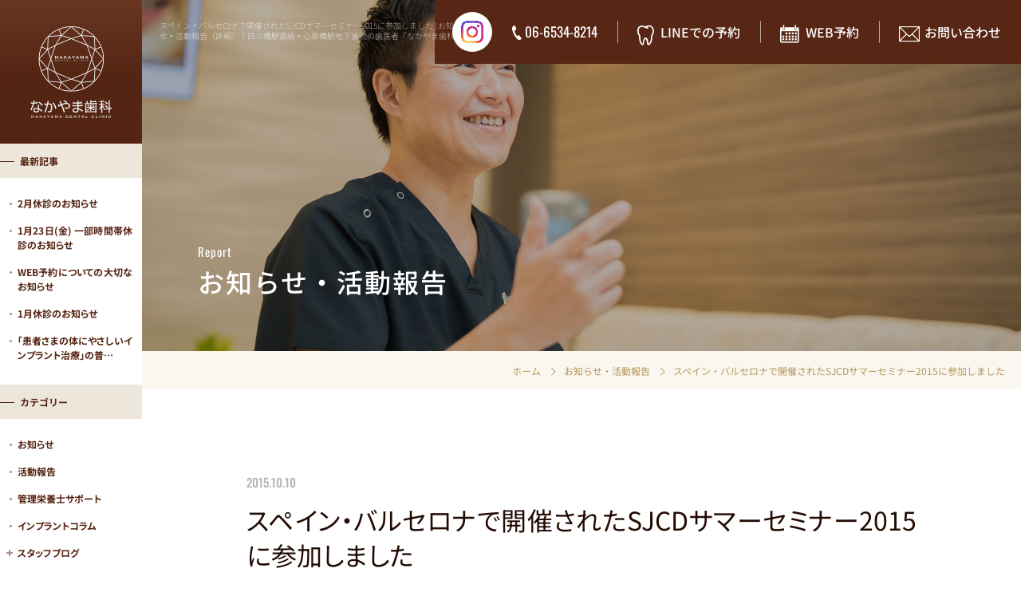

--- FILE ---
content_type: text/html; charset=UTF-8
request_url: https://www.nakayama-dc.com/report/584/
body_size: 10505
content:
<!DOCTYPE HTML>
<html lang="ja">
<head>
<meta charset="UTF-8">
<meta http-equiv="X-UA-Compatible" content="IE=edge">
<meta name="format-detection" content="telephone=no">
<script type="text/javascript">
    var ua = navigator.userAgent;
    if((ua.indexOf('iPhone') > 0) || ua.indexOf('iPod') > 0 || (ua.indexOf('Android') > 0 && ua.indexOf('Mobile') > 0)){
        document.write('<meta name="viewport" content="width=device-width,initial-scale=1">');
    } else {
        document.write('<meta name="viewport" content="width=1240">');
    }
</script>
<meta name="thumbnail" content="https://www.nakayama-dc.com/img/index/sec05_photo01.jpg" />

<link rel="shortcut icon" href="/common/favicon.ico">
<link rel="stylesheet" href="/common/css/cmn_layout.css">
<link rel="stylesheet" href="/common/css/cmn_style.css">
<link rel="stylesheet" href="https://cdn.icomoon.io/58435/nakayama_dc/style-cf.css?jn8vs">
<link rel="stylesheet" href="/common/css/fonts.css">
<!-- <link rel="preconnect" href="https://fonts.googleapis.com">
<link rel="preconnect" href="https://fonts.gstatic.com" crossorigin>
<link href="https://fonts.googleapis.com/css2?family=Noto+Sans+JP:wght@100;300;400;500;700&family=Noto+Serif+JP:wght@200;300;400;500;600;700&family=Oswald:wght@400;500&display=swap" rel="stylesheet"> --><!-- only this page -->
            <link rel="stylesheet" href="/common/css/cmn_subpage.css">
        <link rel="stylesheet" href="/common/css/cmn_cms.css">
        <link rel="stylesheet" href="/report/css/style.css">
    <!-- /only this page -->
<!-- <script src="https://www.nakayama-dc.com/js/head.js"></script> -->

		<!-- All in One SEO 4.2.5.1 - aioseo.com -->
		<title>スペイン・バルセロナで開催されたSJCDサマーセミナー2015に参加しました ｜四ツ橋駅直結の歯医者 なかやま歯科</title>
		<meta name="description" content="2015年9月21日、スペイン・バルセロナのカタルーニャ国際大学歯学部 大学講堂にて、SJCDサマーセミナー2" />
		<meta name="robots" content="max-image-preview:large" />
		<link rel="canonical" href="https://www.nakayama-dc.com/report/584/" />
		<meta name="generator" content="All in One SEO (AIOSEO) 4.2.5.1 " />
		<meta property="og:locale" content="ja_JP" />
		<meta property="og:site_name" content="四ツ橋駅直結の歯医者 なかやま歯科 -" />
		<meta property="og:type" content="article" />
		<meta property="og:title" content="スペイン・バルセロナで開催されたSJCDサマーセミナー2015に参加しました ｜四ツ橋駅直結の歯医者 なかやま歯科" />
		<meta property="og:description" content="2015年9月21日、スペイン・バルセロナのカタルーニャ国際大学歯学部 大学講堂にて、SJCDサマーセミナー2" />
		<meta property="og:url" content="https://www.nakayama-dc.com/report/584/" />
		<meta property="article:published_time" content="2015-10-10T05:45:40+00:00" />
		<meta property="article:modified_time" content="2017-12-13T00:52:24+00:00" />
		<meta name="twitter:card" content="summary_large_image" />
		<meta name="twitter:title" content="スペイン・バルセロナで開催されたSJCDサマーセミナー2015に参加しました ｜四ツ橋駅直結の歯医者 なかやま歯科" />
		<meta name="twitter:description" content="2015年9月21日、スペイン・バルセロナのカタルーニャ国際大学歯学部 大学講堂にて、SJCDサマーセミナー2" />
		<script type="application/ld+json" class="aioseo-schema">
			{"@context":"https:\/\/schema.org","@graph":[{"@type":"BreadcrumbList","@id":"https:\/\/www.nakayama-dc.com\/report\/584\/#breadcrumblist","itemListElement":[{"@type":"ListItem","@id":"https:\/\/www.nakayama-dc.com\/#listItem","position":1,"item":{"@type":"WebPage","@id":"https:\/\/www.nakayama-dc.com\/","name":"\u30db\u30fc\u30e0","url":"https:\/\/www.nakayama-dc.com\/"}}]},{"@type":"Organization","@id":"https:\/\/www.nakayama-dc.com\/#organization","name":"\u306a\u304b\u3084\u307e\u6b6f\u79d1","url":"https:\/\/www.nakayama-dc.com\/"},{"@type":"WebSite","@id":"https:\/\/www.nakayama-dc.com\/#website","url":"https:\/\/www.nakayama-dc.com\/","name":"\u56db\u30c4\u6a4b\u99c5\u76f4\u7d50\u306e\u6b6f\u533b\u8005 \u306a\u304b\u3084\u307e\u6b6f\u79d1","inLanguage":"ja","publisher":{"@id":"https:\/\/www.nakayama-dc.com\/#organization"}},{"@type":"WebPage","@id":"https:\/\/www.nakayama-dc.com\/report\/584\/#webpage","url":"https:\/\/www.nakayama-dc.com\/report\/584\/","name":"\u30b9\u30da\u30a4\u30f3\u30fb\u30d0\u30eb\u30bb\u30ed\u30ca\u3067\u958b\u50ac\u3055\u308c\u305fSJCD\u30b5\u30de\u30fc\u30bb\u30df\u30ca\u30fc2015\u306b\u53c2\u52a0\u3057\u307e\u3057\u305f \uff5c\u56db\u30c4\u6a4b\u99c5\u76f4\u7d50\u306e\u6b6f\u533b\u8005 \u306a\u304b\u3084\u307e\u6b6f\u79d1","description":"2015\u5e749\u670821\u65e5\u3001\u30b9\u30da\u30a4\u30f3\u30fb\u30d0\u30eb\u30bb\u30ed\u30ca\u306e\u30ab\u30bf\u30eb\u30fc\u30cb\u30e3\u56fd\u969b\u5927\u5b66\u6b6f\u5b66\u90e8 \u5927\u5b66\u8b1b\u5802\u306b\u3066\u3001SJCD\u30b5\u30de\u30fc\u30bb\u30df\u30ca\u30fc2","inLanguage":"ja","isPartOf":{"@id":"https:\/\/www.nakayama-dc.com\/#website"},"breadcrumb":{"@id":"https:\/\/www.nakayama-dc.com\/report\/584\/#breadcrumblist"},"author":"https:\/\/www.nakayama-dc.com\/author\/edit_usr\/#author","creator":"https:\/\/www.nakayama-dc.com\/author\/edit_usr\/#author","image":{"@type":"ImageObject","url":"https:\/\/www.nakayama-dc.com\/common\/images\/upfile\/2016\/04\/201509211.jpg","@id":"https:\/\/www.nakayama-dc.com\/#mainImage","width":790,"height":334,"caption":"SJCD\u30b5\u30de\u30fc\u30bb\u30df\u30ca\u30fc2015"},"primaryImageOfPage":{"@id":"https:\/\/www.nakayama-dc.com\/report\/584\/#mainImage"},"datePublished":"2015-10-10T05:45:40+09:00","dateModified":"2017-12-13T00:52:24+09:00"}]}
		</script>
		<!-- All in One SEO -->

<link rel='dns-prefetch' href='//s.w.org' />
<link rel='stylesheet' id='wp-block-library-css'  href='https://www.nakayama-dc.com/docs/wp-includes/css/dist/block-library/style.min.css?ver=6.0.11' type='text/css' media='all' />
<style id='global-styles-inline-css' type='text/css'>
body{--wp--preset--color--black: #000000;--wp--preset--color--cyan-bluish-gray: #abb8c3;--wp--preset--color--white: #ffffff;--wp--preset--color--pale-pink: #f78da7;--wp--preset--color--vivid-red: #cf2e2e;--wp--preset--color--luminous-vivid-orange: #ff6900;--wp--preset--color--luminous-vivid-amber: #fcb900;--wp--preset--color--light-green-cyan: #7bdcb5;--wp--preset--color--vivid-green-cyan: #00d084;--wp--preset--color--pale-cyan-blue: #8ed1fc;--wp--preset--color--vivid-cyan-blue: #0693e3;--wp--preset--color--vivid-purple: #9b51e0;--wp--preset--gradient--vivid-cyan-blue-to-vivid-purple: linear-gradient(135deg,rgba(6,147,227,1) 0%,rgb(155,81,224) 100%);--wp--preset--gradient--light-green-cyan-to-vivid-green-cyan: linear-gradient(135deg,rgb(122,220,180) 0%,rgb(0,208,130) 100%);--wp--preset--gradient--luminous-vivid-amber-to-luminous-vivid-orange: linear-gradient(135deg,rgba(252,185,0,1) 0%,rgba(255,105,0,1) 100%);--wp--preset--gradient--luminous-vivid-orange-to-vivid-red: linear-gradient(135deg,rgba(255,105,0,1) 0%,rgb(207,46,46) 100%);--wp--preset--gradient--very-light-gray-to-cyan-bluish-gray: linear-gradient(135deg,rgb(238,238,238) 0%,rgb(169,184,195) 100%);--wp--preset--gradient--cool-to-warm-spectrum: linear-gradient(135deg,rgb(74,234,220) 0%,rgb(151,120,209) 20%,rgb(207,42,186) 40%,rgb(238,44,130) 60%,rgb(251,105,98) 80%,rgb(254,248,76) 100%);--wp--preset--gradient--blush-light-purple: linear-gradient(135deg,rgb(255,206,236) 0%,rgb(152,150,240) 100%);--wp--preset--gradient--blush-bordeaux: linear-gradient(135deg,rgb(254,205,165) 0%,rgb(254,45,45) 50%,rgb(107,0,62) 100%);--wp--preset--gradient--luminous-dusk: linear-gradient(135deg,rgb(255,203,112) 0%,rgb(199,81,192) 50%,rgb(65,88,208) 100%);--wp--preset--gradient--pale-ocean: linear-gradient(135deg,rgb(255,245,203) 0%,rgb(182,227,212) 50%,rgb(51,167,181) 100%);--wp--preset--gradient--electric-grass: linear-gradient(135deg,rgb(202,248,128) 0%,rgb(113,206,126) 100%);--wp--preset--gradient--midnight: linear-gradient(135deg,rgb(2,3,129) 0%,rgb(40,116,252) 100%);--wp--preset--duotone--dark-grayscale: url('#wp-duotone-dark-grayscale');--wp--preset--duotone--grayscale: url('#wp-duotone-grayscale');--wp--preset--duotone--purple-yellow: url('#wp-duotone-purple-yellow');--wp--preset--duotone--blue-red: url('#wp-duotone-blue-red');--wp--preset--duotone--midnight: url('#wp-duotone-midnight');--wp--preset--duotone--magenta-yellow: url('#wp-duotone-magenta-yellow');--wp--preset--duotone--purple-green: url('#wp-duotone-purple-green');--wp--preset--duotone--blue-orange: url('#wp-duotone-blue-orange');--wp--preset--font-size--small: 13px;--wp--preset--font-size--medium: 20px;--wp--preset--font-size--large: 36px;--wp--preset--font-size--x-large: 42px;}.has-black-color{color: var(--wp--preset--color--black) !important;}.has-cyan-bluish-gray-color{color: var(--wp--preset--color--cyan-bluish-gray) !important;}.has-white-color{color: var(--wp--preset--color--white) !important;}.has-pale-pink-color{color: var(--wp--preset--color--pale-pink) !important;}.has-vivid-red-color{color: var(--wp--preset--color--vivid-red) !important;}.has-luminous-vivid-orange-color{color: var(--wp--preset--color--luminous-vivid-orange) !important;}.has-luminous-vivid-amber-color{color: var(--wp--preset--color--luminous-vivid-amber) !important;}.has-light-green-cyan-color{color: var(--wp--preset--color--light-green-cyan) !important;}.has-vivid-green-cyan-color{color: var(--wp--preset--color--vivid-green-cyan) !important;}.has-pale-cyan-blue-color{color: var(--wp--preset--color--pale-cyan-blue) !important;}.has-vivid-cyan-blue-color{color: var(--wp--preset--color--vivid-cyan-blue) !important;}.has-vivid-purple-color{color: var(--wp--preset--color--vivid-purple) !important;}.has-black-background-color{background-color: var(--wp--preset--color--black) !important;}.has-cyan-bluish-gray-background-color{background-color: var(--wp--preset--color--cyan-bluish-gray) !important;}.has-white-background-color{background-color: var(--wp--preset--color--white) !important;}.has-pale-pink-background-color{background-color: var(--wp--preset--color--pale-pink) !important;}.has-vivid-red-background-color{background-color: var(--wp--preset--color--vivid-red) !important;}.has-luminous-vivid-orange-background-color{background-color: var(--wp--preset--color--luminous-vivid-orange) !important;}.has-luminous-vivid-amber-background-color{background-color: var(--wp--preset--color--luminous-vivid-amber) !important;}.has-light-green-cyan-background-color{background-color: var(--wp--preset--color--light-green-cyan) !important;}.has-vivid-green-cyan-background-color{background-color: var(--wp--preset--color--vivid-green-cyan) !important;}.has-pale-cyan-blue-background-color{background-color: var(--wp--preset--color--pale-cyan-blue) !important;}.has-vivid-cyan-blue-background-color{background-color: var(--wp--preset--color--vivid-cyan-blue) !important;}.has-vivid-purple-background-color{background-color: var(--wp--preset--color--vivid-purple) !important;}.has-black-border-color{border-color: var(--wp--preset--color--black) !important;}.has-cyan-bluish-gray-border-color{border-color: var(--wp--preset--color--cyan-bluish-gray) !important;}.has-white-border-color{border-color: var(--wp--preset--color--white) !important;}.has-pale-pink-border-color{border-color: var(--wp--preset--color--pale-pink) !important;}.has-vivid-red-border-color{border-color: var(--wp--preset--color--vivid-red) !important;}.has-luminous-vivid-orange-border-color{border-color: var(--wp--preset--color--luminous-vivid-orange) !important;}.has-luminous-vivid-amber-border-color{border-color: var(--wp--preset--color--luminous-vivid-amber) !important;}.has-light-green-cyan-border-color{border-color: var(--wp--preset--color--light-green-cyan) !important;}.has-vivid-green-cyan-border-color{border-color: var(--wp--preset--color--vivid-green-cyan) !important;}.has-pale-cyan-blue-border-color{border-color: var(--wp--preset--color--pale-cyan-blue) !important;}.has-vivid-cyan-blue-border-color{border-color: var(--wp--preset--color--vivid-cyan-blue) !important;}.has-vivid-purple-border-color{border-color: var(--wp--preset--color--vivid-purple) !important;}.has-vivid-cyan-blue-to-vivid-purple-gradient-background{background: var(--wp--preset--gradient--vivid-cyan-blue-to-vivid-purple) !important;}.has-light-green-cyan-to-vivid-green-cyan-gradient-background{background: var(--wp--preset--gradient--light-green-cyan-to-vivid-green-cyan) !important;}.has-luminous-vivid-amber-to-luminous-vivid-orange-gradient-background{background: var(--wp--preset--gradient--luminous-vivid-amber-to-luminous-vivid-orange) !important;}.has-luminous-vivid-orange-to-vivid-red-gradient-background{background: var(--wp--preset--gradient--luminous-vivid-orange-to-vivid-red) !important;}.has-very-light-gray-to-cyan-bluish-gray-gradient-background{background: var(--wp--preset--gradient--very-light-gray-to-cyan-bluish-gray) !important;}.has-cool-to-warm-spectrum-gradient-background{background: var(--wp--preset--gradient--cool-to-warm-spectrum) !important;}.has-blush-light-purple-gradient-background{background: var(--wp--preset--gradient--blush-light-purple) !important;}.has-blush-bordeaux-gradient-background{background: var(--wp--preset--gradient--blush-bordeaux) !important;}.has-luminous-dusk-gradient-background{background: var(--wp--preset--gradient--luminous-dusk) !important;}.has-pale-ocean-gradient-background{background: var(--wp--preset--gradient--pale-ocean) !important;}.has-electric-grass-gradient-background{background: var(--wp--preset--gradient--electric-grass) !important;}.has-midnight-gradient-background{background: var(--wp--preset--gradient--midnight) !important;}.has-small-font-size{font-size: var(--wp--preset--font-size--small) !important;}.has-medium-font-size{font-size: var(--wp--preset--font-size--medium) !important;}.has-large-font-size{font-size: var(--wp--preset--font-size--large) !important;}.has-x-large-font-size{font-size: var(--wp--preset--font-size--x-large) !important;}
</style>
<script type='text/javascript' src='https://www.nakayama-dc.com/docs/wp-includes/js/jquery/jquery.min.js?ver=3.6.0' id='jquery-core-js'></script>
<script type='text/javascript' src='https://www.nakayama-dc.com/docs/wp-includes/js/jquery/jquery-migrate.min.js?ver=3.3.2' id='jquery-migrate-js'></script>
<link rel="https://api.w.org/" href="https://www.nakayama-dc.com/wp-json/" /><link rel="EditURI" type="application/rsd+xml" title="RSD" href="https://www.nakayama-dc.com/docs/xmlrpc.php?rsd" />
<link rel="wlwmanifest" type="application/wlwmanifest+xml" href="https://www.nakayama-dc.com/docs/wp-includes/wlwmanifest.xml" /> 
<meta name="generator" content="WordPress 6.0.11" />
<link rel='shortlink' href='https://www.nakayama-dc.com/?p=584' />
<link rel="alternate" type="application/json+oembed" href="https://www.nakayama-dc.com/wp-json/oembed/1.0/embed?url=https%3A%2F%2Fwww.nakayama-dc.com%2Freport%2F584%2F" />
<link rel="alternate" type="text/xml+oembed" href="https://www.nakayama-dc.com/wp-json/oembed/1.0/embed?url=https%3A%2F%2Fwww.nakayama-dc.com%2Freport%2F584%2F&#038;format=xml" />
<style type="text/css">.broken_link, a.broken_link {
	text-decoration: line-through;
}</style>
<!-- Google Tag Manager -->
<script>(function(w,d,s,l,i){w[l]=w[l]||[];w[l].push({'gtm.start':
new Date().getTime(),event:'gtm.js'});var f=d.getElementsByTagName(s)[0],
j=d.createElement(s),dl=l!='dataLayer'?'&l='+l:'';j.async=true;j.src=
'https://www.googletagmanager.com/gtm.js?id='+i+dl;f.parentNode.insertBefore(j,f);
})(window,document,'script','dataLayer','GTM-P4RMXXT');</script>
<!-- End Google Tag Manager --></head>
<body class="subpage">
<!-- Google Tag Manager (noscript) -->
<noscript><iframe src="https://www.googletagmanager.com/ns.html?id=GTM-P4RMXXT"
height="0" width="0" style="display:none;visibility:hidden"></iframe></noscript>
<!-- End Google Tag Manager (noscript) -->
<div id="wrap">
<header class="animation">
	<div class="logo"><a href="/">
		<picture>
			<source srcset="/common/img/logo.webp" type="image/webp">
			<img src="/common/img/logo.png" width="102" height="115" alt="なかやま歯科 NAKAYAMA DENTAL CLINIC"/>
		</picture>
	</a></div>
	
	<div class="header_content">
		<a href="https://www.instagram.com/nakayama.dentalclinic?igsh=ODRyNzAxemNtaW5q&amp;utm_source=qr" target="_blank" class="none instagram"><img src="/common/img/instagram.png" width="28" height="28" alt="instagram"></a>
		<ul>
		 	<li><a href="tel:0665348214" class="tel"><i class="icon-tel"></i><span>06-6534-8214</span></a></li>
		 	<li><a href="" class="modal_line"><i class="icon-teeth"></i><span>LINEでの予約</span></a></li>
			 <li><a href="https://www.shika-town.com/k00000129/reservation" class="rsv none" target="_blank"><i class="icon-rsv"></i><span>WEB予約</span></a></li>
		 	<li><a href="/contact/" class="mail"><i class="icon-mail"></i><span>お問い合わせ</span></a></li>
		</ul>
	</div>
	
</header>


	<p class="seo">
		<span>スペイン・バルセロナで開催されたSJCDサマーセミナー2015に参加しました | お知らせ・活動報告（詳細）｜四ツ橋駅直結・心斎橋駅地下接続の歯医者「なかやま歯科」</span>
	</p>
	<article>
		
		<div class="title" style="background-image:url(/report/img/title.jpg)">
			
				<div class="title_text animation">
					<small>Report</small>
					<em>お知らせ・活動報告</em>
				</div>
				
		</div>
		
		<div class="Breadcrumb" itemscope itemtype="http://schema.org/BreadcrumbList">
			<span itemprop="itemListElement" itemscope itemtype="http://schema.org/ListItem"><a itemprop="item" href="/"><span itemprop="name">ホーム</span></a><meta itemprop="position" content="1" /></span>
			<span itemprop="itemListElement" itemscope itemtype="http://schema.org/ListItem"><a itemprop="item" href="/report/"><span itemprop="name">お知らせ・活動報告</span></a><meta itemprop="position" content="2" /></span>
					
			<span itemprop="itemListElement" itemscope itemtype="http://schema.org/ListItem"><a itemprop="item"><span itemprop="name">スペイン・バルセロナで開催されたSJCDサマーセミナー2015に参加しました</span></a><meta itemprop="position" content="5" /></span>
		</div>
		
    	<section>
				 
			<h1 class="sect_ttl02 animation">
					<span class="date">2015.10.10</span>
					<em>スペイン・バルセロナで開催されたSJCDサマーセミナー2015に参加しました</em>
			</h1>
			
			<div class="report_detail">
			
<p>2015&#24180;9&#26376;21&#26085;&#12289;&#12473;&#12506;&#12452;&#12531;&#12539;&#12496;&#12523;&#12475;&#12525;&#12490;&#12398;&#12459;&#12479;&#12523;&#12540;&#12491;&#12515;&#22269;&#38555;&#22823;&#23398;&#27503;&#23398;&#37096;&#12288;&#22823;&#23398;&#35611;&#22530;&#12395;&#12390;&#12289;SJCD&#12469;&#12510;&#12540;&#12475;&#12511;&#12490;&#12540;2015&#12395;&#12289;&#24403;&#38498;&#38498;&#38263;&#20013;&#23665;&#12364;&#21442;&#21152;&#12375;&#12414;&#12375;&#12383;&#12290;</p>
<p><a href="/common/images/upfile/2016/04/201509211.jpg"><img src="/common/images/upfile/2016/04/201509211.jpg" alt="&#12473;&#12506;&#12452;&#12531;&#12539;&#12496;&#12523;&#12475;&#12525;&#12490;&#12391;&#38283;&#20652;&#12373;&#12428;&#12383;SJCD&#12469;&#12510;&#12540;&#12475;&#12511;&#12490;&#12540;2015&#12395;&#21442;&#21152;&#12375;&#12414;&#12375;&#12383;" width="790" height="334" class="alignleft size-full wp-image-583" srcset="https://www.nakayama-dc.com/common/images/upfile/2016/04/201509211.jpg 790w, https://www.nakayama-dc.com/common/images/upfile/2016/04/201509211-300x127.jpg 300w, https://www.nakayama-dc.com/common/images/upfile/2016/04/201509211-768x325.jpg 768w" sizes="(max-width: 790px) 100vw, 790px" title="&#12473;&#12506;&#12452;&#12531;&#12539;&#12496;&#12523;&#12475;&#12525;&#12490;&#12391;&#38283;&#20652;&#12373;&#12428;&#12383;SJCD&#12469;&#12510;&#12540;&#12475;&#12511;&#12490;&#12540;2015&#12395;&#21442;&#21152;&#12375;&#12414;&#12375;&#12383;"></a></p>
<p>&#12371;&#12398;&#12475;&#12511;&#12490;&#12540;&#12395;&#12399;100&#21517;&#12434;&#36229;&#12360;&#12427;&#26085;&#26412;&#12398;SJCD&#20250;&#21729;&#12398;&#20808;&#29983;&#26041;&#12364;&#21442;&#21152;&#12373;&#12428;&#12289;&#35611;&#24107;&#12392;&#12375;&#12390;&#30331;&#22727;&#12373;&#12428;&#12383;Dr.J Tapia&#65288;&#20445;&#23384;&#65289;&#12289;Dr.J Navarro&#65288;&#12452;&#12531;&#12503;&#12521;&#12531;&#12488;&#65289;&#12289;Dr.Oscar Gonzalez&#65288;&#35036;&#32180;&#65289;&#12289;DT.A.Bruguera&#12398;&#21508;&#20808;&#29983;&#12424;&#12426;&#12289;&#12520;&#12540;&#12525;&#12483;&#12497;&#12398;&#27503;&#31185;&#21307;&#30274;&#12395;&#12388;&#12356;&#12390;&#12398;&#12362;&#35441;&#12434;&#20282;&#12356;&#12414;&#12375;&#12383;&#12290;</p>
<p>&#28023;&#22806;&#12398;&#27503;&#31185;&#21307;&#30274;&#12434;&#23398;&#12406;&#12371;&#12392;&#12364;&#12391;&#12365;&#12427;SJCD&#12469;&#12510;&#12540;&#12475;&#12511;&#12490;&#12540;&#12399;&#38548;&#24180;&#12391;&#38283;&#20652;&#12373;&#12428;&#12390;&#12356;&#12414;&#12377;&#12290;&#21069;&#22238;2013&#24180;&#12395;&#12489;&#12452;&#12484;&#12398;&#12511;&#12517;&#12531;&#12504;&#12531;&#12395;&#12390;&#38283;&#20652;&#12373;&#12428;&#12383;&#12475;&#12511;&#12490;&#12540;&#12395;&#12418;&#21442;&#21152;&#12375;&#12414;&#12375;&#12383;&#12364;&#12289;&#12473;&#12506;&#12452;&#12531;&#12398;&#27503;&#31185;&#21307;&#30274;&#12289;&#12489;&#12452;&#12484;&#12398;&#27503;&#31185;&#21307;&#30274;&#12289;&#12381;&#12375;&#12390;&#31169;&#12383;&#12385;&#12364;&#27598;&#26085;&#25658;&#12431;&#12427;&#26085;&#26412;&#12398;&#27503;&#31185;&#27835;&#30274;&#12434;&#27604;&#36611;&#12377;&#12427;&#12392;&#12289;&#12420;&#12399;&#12426;&#12381;&#12398;&#22269;&#12372;&#12392;&#12395;&#27835;&#30274;&#12398;&#12459;&#12521;&#12540;&#12364;&#12354;&#12427;&#12371;&#12392;&#12395;&#27671;&#12389;&#12363;&#12373;&#12428;&#12414;&#12377;&#12290;</p>
<p>&#24403;&#38498;&#12395;&#12372;&#26469;&#38498;&#12367;&#12384;&#12373;&#12427;&#24739;&#32773;&#12373;&#12414;&#12395;&#12289;&#12424;&#12426;&#12424;&#12356;&#27835;&#30274;&#12434;&#25552;&#20379;&#12391;&#12365;&#12427;&#12424;&#12358;&#12289;&#12371;&#12398;&#12424;&#12358;&#12394;&#23398;&#12403;&#12398;&#27231;&#20250;&#12434;&#20170;&#24460;&#12418;&#22823;&#20999;&#12395;&#12375;&#12390;&#12356;&#12365;&#12383;&#12356;&#12392;&#32771;&#12360;&#12390;&#12356;&#12414;&#12377;&#12290;</p>
<p><a href="/common/images/upfile/2016/04/201509212.jpg"><img loading="lazy" src="/common/images/upfile/2016/04/201509212.jpg" alt="&#12473;&#12506;&#12452;&#12531;&#12539;&#12496;&#12523;&#12475;&#12525;&#12490;&#12391;&#38283;&#20652;&#12373;&#12428;&#12383;SJCD&#12469;&#12510;&#12540;&#12475;&#12511;&#12490;&#12540;2015&#12395;&#21442;&#21152;&#12375;&#12414;&#12375;&#12383;" width="790" height="264" class="alignleft size-full wp-image-581" srcset="https://www.nakayama-dc.com/common/images/upfile/2016/04/201509212.jpg 790w, https://www.nakayama-dc.com/common/images/upfile/2016/04/201509212-300x100.jpg 300w, https://www.nakayama-dc.com/common/images/upfile/2016/04/201509212-768x257.jpg 768w" sizes="(max-width: 790px) 100vw, 790px" title="&#12473;&#12506;&#12452;&#12531;&#12539;&#12496;&#12523;&#12475;&#12525;&#12490;&#12391;&#38283;&#20652;&#12373;&#12428;&#12383;SJCD&#12469;&#12510;&#12540;&#12475;&#12511;&#12490;&#12540;2015&#12395;&#21442;&#21152;&#12375;&#12414;&#12375;&#12383;"></a></p>
			</div>
			
			<div class="page animation">
					<a href="/report/505/" class="prev"><i class="icon-prev"></i>Prev</a>
		
					<a href="/report/994/" class="next">Next<i class="icon-next"></i></a>
					</div>
				 
		 </section>
    	
	</article>
	
	<nav class="animation">
<dl class="report_nav">
	 <dt>最新記事</dt>
	 <dd>
		 <ol>
 
			<li><a href="https://www.nakayama-dc.com/report/2504/">2月休診のお知らせ</a></li>
			<li><a href="https://www.nakayama-dc.com/report/2501/">1月23日(金) 一部時間帯休診のお知らせ</a></li>
			<li><a href="https://www.nakayama-dc.com/report/2498/">WEB予約についての大切なお知らせ</a></li>
			<li><a href="https://www.nakayama-dc.com/report/2494/">1月休診のお知らせ</a></li>
			<li><a href="https://www.nakayama-dc.com/report/2477/">「患者さまの体にやさしいインプラント治療」の普…</a></li>
				 </ol>
	 </dd>
 </dl>
 <div> </div>
 <dl class="report_nav category">
	 <dt>カテゴリー</dt>
	 <dd>
		 <ol>
				<li>
			<a href="/report/news/" class="">お知らせ</a>
		</li>
		
				<li>
			<a href="/report/activity/" class="">活動報告</a>
		</li>
		
				<li>
			<a href="/report/nutritionist/" class="">管理栄養士サポート</a>
		</li>
		
				<li>
			<a href="/report/implant/" class="">インプラントコラム</a>
		</li>
		
				<li>
			<a href="/report/staffblog/" class="toggle">スタッフブログ</a>
			<ul style="display:none;">
							<li><a href="/report/doctor/">院長</a></li>
							<li><a href="/report/hygienist/">歯科衛生士</a></li>
							<li><a href="/report/assistant/">歯科助手</a></li>
						</ul>
		</li>
		
		 </ol>
		 
		 <a href="" class="hide_toggle_list on">
			  <i class="icon-top"></i>
			  <span>折りたたむ</span>
		  </a>
		 
	 </dd>
 </dl>
 
 <dl class="report_nav archive">
	 <dt>月別アーカイブ</dt>
	 <dd>
		 <div class="selectBox">
			<select name="月別アーカイブ" onChange='document.location.href=this.options[this.selectedIndex].value;'>
				<option value="">月を選択</option>
					<option value='https://www.nakayama-dc.com/report/date/2026/01/'> 2026年1月 &nbsp;(2)</option>
	<option value='https://www.nakayama-dc.com/report/date/2025/12/'> 2025年12月 &nbsp;(2)</option>
	<option value='https://www.nakayama-dc.com/report/date/2025/11/'> 2025年11月 &nbsp;(3)</option>
	<option value='https://www.nakayama-dc.com/report/date/2025/10/'> 2025年10月 &nbsp;(1)</option>
	<option value='https://www.nakayama-dc.com/report/date/2025/09/'> 2025年9月 &nbsp;(1)</option>
	<option value='https://www.nakayama-dc.com/report/date/2025/08/'> 2025年8月 &nbsp;(2)</option>
	<option value='https://www.nakayama-dc.com/report/date/2025/07/'> 2025年7月 &nbsp;(3)</option>
	<option value='https://www.nakayama-dc.com/report/date/2025/06/'> 2025年6月 &nbsp;(2)</option>
	<option value='https://www.nakayama-dc.com/report/date/2025/05/'> 2025年5月 &nbsp;(2)</option>
	<option value='https://www.nakayama-dc.com/report/date/2025/04/'> 2025年4月 &nbsp;(2)</option>
	<option value='https://www.nakayama-dc.com/report/date/2025/03/'> 2025年3月 &nbsp;(2)</option>
	<option value='https://www.nakayama-dc.com/report/date/2025/02/'> 2025年2月 &nbsp;(1)</option>
	<option value='https://www.nakayama-dc.com/report/date/2025/01/'> 2025年1月 &nbsp;(1)</option>
	<option value='https://www.nakayama-dc.com/report/date/2024/12/'> 2024年12月 &nbsp;(2)</option>
	<option value='https://www.nakayama-dc.com/report/date/2024/11/'> 2024年11月 &nbsp;(3)</option>
	<option value='https://www.nakayama-dc.com/report/date/2024/10/'> 2024年10月 &nbsp;(1)</option>
	<option value='https://www.nakayama-dc.com/report/date/2024/09/'> 2024年9月 &nbsp;(4)</option>
	<option value='https://www.nakayama-dc.com/report/date/2024/08/'> 2024年8月 &nbsp;(5)</option>
	<option value='https://www.nakayama-dc.com/report/date/2024/07/'> 2024年7月 &nbsp;(3)</option>
	<option value='https://www.nakayama-dc.com/report/date/2024/06/'> 2024年6月 &nbsp;(1)</option>
	<option value='https://www.nakayama-dc.com/report/date/2024/05/'> 2024年5月 &nbsp;(2)</option>
	<option value='https://www.nakayama-dc.com/report/date/2024/04/'> 2024年4月 &nbsp;(2)</option>
	<option value='https://www.nakayama-dc.com/report/date/2024/03/'> 2024年3月 &nbsp;(4)</option>
	<option value='https://www.nakayama-dc.com/report/date/2024/02/'> 2024年2月 &nbsp;(1)</option>
	<option value='https://www.nakayama-dc.com/report/date/2024/01/'> 2024年1月 &nbsp;(1)</option>
	<option value='https://www.nakayama-dc.com/report/date/2023/12/'> 2023年12月 &nbsp;(5)</option>
	<option value='https://www.nakayama-dc.com/report/date/2023/11/'> 2023年11月 &nbsp;(2)</option>
	<option value='https://www.nakayama-dc.com/report/date/2023/10/'> 2023年10月 &nbsp;(3)</option>
	<option value='https://www.nakayama-dc.com/report/date/2023/09/'> 2023年9月 &nbsp;(3)</option>
	<option value='https://www.nakayama-dc.com/report/date/2023/08/'> 2023年8月 &nbsp;(4)</option>
	<option value='https://www.nakayama-dc.com/report/date/2023/07/'> 2023年7月 &nbsp;(3)</option>
	<option value='https://www.nakayama-dc.com/report/date/2023/06/'> 2023年6月 &nbsp;(2)</option>
	<option value='https://www.nakayama-dc.com/report/date/2023/05/'> 2023年5月 &nbsp;(3)</option>
	<option value='https://www.nakayama-dc.com/report/date/2023/04/'> 2023年4月 &nbsp;(3)</option>
	<option value='https://www.nakayama-dc.com/report/date/2023/03/'> 2023年3月 &nbsp;(3)</option>
	<option value='https://www.nakayama-dc.com/report/date/2023/02/'> 2023年2月 &nbsp;(1)</option>
	<option value='https://www.nakayama-dc.com/report/date/2023/01/'> 2023年1月 &nbsp;(3)</option>
	<option value='https://www.nakayama-dc.com/report/date/2022/12/'> 2022年12月 &nbsp;(2)</option>
	<option value='https://www.nakayama-dc.com/report/date/2022/11/'> 2022年11月 &nbsp;(1)</option>
	<option value='https://www.nakayama-dc.com/report/date/2022/10/'> 2022年10月 &nbsp;(1)</option>
	<option value='https://www.nakayama-dc.com/report/date/2022/09/'> 2022年9月 &nbsp;(1)</option>
	<option value='https://www.nakayama-dc.com/report/date/2022/08/'> 2022年8月 &nbsp;(1)</option>
	<option value='https://www.nakayama-dc.com/report/date/2022/07/'> 2022年7月 &nbsp;(1)</option>
	<option value='https://www.nakayama-dc.com/report/date/2022/06/'> 2022年6月 &nbsp;(1)</option>
	<option value='https://www.nakayama-dc.com/report/date/2022/05/'> 2022年5月 &nbsp;(1)</option>
	<option value='https://www.nakayama-dc.com/report/date/2022/03/'> 2022年3月 &nbsp;(1)</option>
	<option value='https://www.nakayama-dc.com/report/date/2022/02/'> 2022年2月 &nbsp;(1)</option>
	<option value='https://www.nakayama-dc.com/report/date/2021/12/'> 2021年12月 &nbsp;(1)</option>
	<option value='https://www.nakayama-dc.com/report/date/2021/05/'> 2021年5月 &nbsp;(1)</option>
	<option value='https://www.nakayama-dc.com/report/date/2020/11/'> 2020年11月 &nbsp;(1)</option>
	<option value='https://www.nakayama-dc.com/report/date/2020/08/'> 2020年8月 &nbsp;(2)</option>
	<option value='https://www.nakayama-dc.com/report/date/2020/06/'> 2020年6月 &nbsp;(1)</option>
	<option value='https://www.nakayama-dc.com/report/date/2020/05/'> 2020年5月 &nbsp;(1)</option>
	<option value='https://www.nakayama-dc.com/report/date/2020/04/'> 2020年4月 &nbsp;(2)</option>
	<option value='https://www.nakayama-dc.com/report/date/2019/12/'> 2019年12月 &nbsp;(2)</option>
	<option value='https://www.nakayama-dc.com/report/date/2019/10/'> 2019年10月 &nbsp;(1)</option>
	<option value='https://www.nakayama-dc.com/report/date/2019/09/'> 2019年9月 &nbsp;(4)</option>
	<option value='https://www.nakayama-dc.com/report/date/2019/08/'> 2019年8月 &nbsp;(2)</option>
	<option value='https://www.nakayama-dc.com/report/date/2018/12/'> 2018年12月 &nbsp;(1)</option>
	<option value='https://www.nakayama-dc.com/report/date/2018/11/'> 2018年11月 &nbsp;(1)</option>
	<option value='https://www.nakayama-dc.com/report/date/2018/09/'> 2018年9月 &nbsp;(5)</option>
	<option value='https://www.nakayama-dc.com/report/date/2018/08/'> 2018年8月 &nbsp;(5)</option>
	<option value='https://www.nakayama-dc.com/report/date/2018/07/'> 2018年7月 &nbsp;(2)</option>
	<option value='https://www.nakayama-dc.com/report/date/2018/05/'> 2018年5月 &nbsp;(2)</option>
	<option value='https://www.nakayama-dc.com/report/date/2018/04/'> 2018年4月 &nbsp;(4)</option>
	<option value='https://www.nakayama-dc.com/report/date/2018/03/'> 2018年3月 &nbsp;(2)</option>
	<option value='https://www.nakayama-dc.com/report/date/2018/02/'> 2018年2月 &nbsp;(4)</option>
	<option value='https://www.nakayama-dc.com/report/date/2018/01/'> 2018年1月 &nbsp;(2)</option>
	<option value='https://www.nakayama-dc.com/report/date/2017/12/'> 2017年12月 &nbsp;(1)</option>
	<option value='https://www.nakayama-dc.com/report/date/2017/11/'> 2017年11月 &nbsp;(1)</option>
	<option value='https://www.nakayama-dc.com/report/date/2017/07/'> 2017年7月 &nbsp;(1)</option>
	<option value='https://www.nakayama-dc.com/report/date/2017/06/'> 2017年6月 &nbsp;(1)</option>
	<option value='https://www.nakayama-dc.com/report/date/2017/05/'> 2017年5月 &nbsp;(1)</option>
	<option value='https://www.nakayama-dc.com/report/date/2017/04/'> 2017年4月 &nbsp;(2)</option>
	<option value='https://www.nakayama-dc.com/report/date/2017/02/'> 2017年2月 &nbsp;(1)</option>
	<option value='https://www.nakayama-dc.com/report/date/2016/12/'> 2016年12月 &nbsp;(1)</option>
	<option value='https://www.nakayama-dc.com/report/date/2016/10/'> 2016年10月 &nbsp;(2)</option>
	<option value='https://www.nakayama-dc.com/report/date/2016/09/'> 2016年9月 &nbsp;(2)</option>
	<option value='https://www.nakayama-dc.com/report/date/2016/08/'> 2016年8月 &nbsp;(1)</option>
	<option value='https://www.nakayama-dc.com/report/date/2016/06/'> 2016年6月 &nbsp;(1)</option>
	<option value='https://www.nakayama-dc.com/report/date/2016/05/'> 2016年5月 &nbsp;(1)</option>
	<option value='https://www.nakayama-dc.com/report/date/2016/04/'> 2016年4月 &nbsp;(1)</option>
	<option value='https://www.nakayama-dc.com/report/date/2016/01/'> 2016年1月 &nbsp;(1)</option>
	<option value='https://www.nakayama-dc.com/report/date/2015/11/'> 2015年11月 &nbsp;(1)</option>
	<option value='https://www.nakayama-dc.com/report/date/2015/10/'> 2015年10月 &nbsp;(3)</option>
	<option value='https://www.nakayama-dc.com/report/date/2015/06/'> 2015年6月 &nbsp;(1)</option>
	<option value='https://www.nakayama-dc.com/report/date/2015/04/'> 2015年4月 &nbsp;(1)</option>
	<option value='https://www.nakayama-dc.com/report/date/2014/09/'> 2014年9月 &nbsp;(1)</option>
	<option value='https://www.nakayama-dc.com/report/date/2014/08/'> 2014年8月 &nbsp;(1)</option>
	<option value='https://www.nakayama-dc.com/report/date/2014/07/'> 2014年7月 &nbsp;(1)</option>
	<option value='https://www.nakayama-dc.com/report/date/2014/06/'> 2014年6月 &nbsp;(1)</option>
	<option value='https://www.nakayama-dc.com/report/date/2014/05/'> 2014年5月 &nbsp;(1)</option>
	<option value='https://www.nakayama-dc.com/report/date/2013/11/'> 2013年11月 &nbsp;(1)</option>
	<option value='https://www.nakayama-dc.com/report/date/2013/08/'> 2013年8月 &nbsp;(1)</option>
			</select>
		 </div>
	 </dd>
 </dl><div class="nav_inner">
	<dl>
		<dt>診療案内/症例</dt>
		<dd>
			<ol>
				<li><a href="/caries/">むし歯治療</a></li>
				<li><a href="/perio/">歯周病治療</a></li>
				<li><a href="/prevention/">定期検診・クリーニング</a></li>
				<li><a href="/implant/">インプラント</a></li>
				<li><a href="/mouthpiece/">マウスピース矯正</a></li>
				<li><a href="/aesthetic/">審美性にこだわる治療</a></li>
				<li><a href="/rootcanal/">精密根管治療</a></li>
				<li><a href="/denture/">入れ歯治療</a></li>
				<li><a href="/child/">小児歯科</a></li>
				<li><a href="/grind/">歯ぎしり・食いしばり</a></li>
				<li><a href="/case/">症例紹介</a></li>
				<li><a href="/price/">治療費用のご案内</a></li>
			</ol>
		</dd>
	</dl>
	
	<dl>
		<dt>なかやま歯科について</dt>
		<dd>
			<ol>
				<li><a href="/health/">生涯の健康を見据えた治療</a></li>
				<li><a href="/painless/">痛さと怖さを抑える治療</a></li>
				<li><a href="/nutritionist/">管理栄養士サポート</a></li>
				<li><a href="/staff/">院長・スタッフ紹介</a></li>
				<li><a href="/equipment/">院内設備へのこだわり</a></li>
				<li><a href="/hygiene/">衛生管理へのこだわり</a></li>
				<li><a href="/clinic/">医院情報・アクセス</a></li>
				<li><a href="/report/">お知らせ・活動報告</a></li>
				<li><a href="/contact/">お問い合わせ</a></li>
				<li><a href="/recruit/">採用情報</a></li>
			</ol>
		</dd>
	</dl>
	
	<div class="info">
		<h3><i class="icon-info"></i><em>医院情報</em></h3>
		<address>〒550-0013<br />大阪府大阪市西区新町１丁目４−１２ ホワイトドームプラザ 3階</address>
		<a href="tel:0665348214" class="tel"><i class="icon-tel"></i><span>06-6534-8214</span></a>
	
		<h4>診療時間</h4>
		<p>10:00〜13:30/15:00〜19:00<br /> (土曜午後14:30〜16:30）</p>
		<h4>休診日</h4>
		<p>木・日・祝</p>
	
	</div>
</div>

	</nav>


<button id="open-chatbot" class="btn-chatbot">
	<svg viewBox="0 0 24 24" width="22" height="22"><path d="m19 9 1.25-2.75L23 5l-2.75-1.25L19 1l-1.25 2.75L15 5l2.75 1.25zm-7.5.5L9 4 6.5 9.5 1 12l5.5 2.5L9 20l2.5-5.5L17 12zM19 15l-1.25 2.75L15 19l2.75 1.25L19 23l1.25-2.75L23 19l-2.75-1.25z"></path></svg>
	<span>AI相談</span>
</button>
<footer>
	<div class="sitemp animation">
		<dl>
			<dt>診療案内/症例</dt>
			<dd>
				<ol>
				<li><a href="/caries/">むし歯治療</a></li>
				<li><a href="/perio/">歯周病治療</a></li>
				<li><a href="/prevention/">定期検診・クリーニング</a></li>
				<li><a href="/implant/">インプラント</a></li>
				<li><a href="/mouthpiece/">マウスピース矯正</a></li>
				<li><a href="/aesthetic/">審美性にこだわる治療</a></li>
				</ol>
			</dd>
			<dd>
				<ol>
				<li><a href="/rootcanal/">精密根管治療</a></li>
				<li><a href="/denture/">入れ歯治療</a></li>
				<li><a href="/child/">小児歯科</a></li>
				<li><a href="/grind/">歯ぎしり・食いしばり</a></li>
				<li><a href="/case/">症例紹介</a></li>
				<li><a href="/price/">治療費用のご案内</a></li>
				</ol>
			</dd>
		</dl>
		<dl>
			<dt>なかやま歯科について</dt>
			<dd>
				<ol>
				<li><a href="/health/">生涯の健康を見据えた治療</a></li>
				<li><a href="/painless/">痛さと怖さを抑える治療</a></li>
				<li><a href="/nutritionist/">管理栄養士サポート</a></li>
				<li><a href="/staff/">院長・スタッフ紹介</a></li>
				<li><a href="/equipment/">院内設備へのこだわり</a></li>
				</ol>
			</dd>
			<dd>
				<ol>
				<li><a href="/hygiene/">衛生管理へのこだわり</a></li>
				<li><a href="/clinic/">医院情報・アクセス</a></li>
				<li><a href="/report/">お知らせ・活動報告</a></li>
				<li><a href="/contact/">お問い合わせ</a></li>
				<li><a href="/recruit/">採用情報</a></li>
				</ol>
			</dd>
		</dl>
	</div>

	<div class="footer_contents animation">
		<div class="footer_contents_inner">
			<div class="data">
				<div class="logo">
					<a href="/">
						<picture>
							<source srcset="/common/img/f-logo.webp" type="image/webp" loading="lazy">
							<img src="/common/img/f-logo.png" width="227" height="55" alt="なかやま歯科 NAKAYAMA DENTAL CLINIC" loading="lazy" />
						</picture>
					</a>
				</div>
				<address>〒550-0013<br />大阪府大阪市西区新町１丁目４−１２ ホワイトドームプラザ 3階</address>
				<a href="tel:0665348214" class="tel"><i class="icon-tel"></i><span>06-6534-8214</span></a>
				<p>診療時間／10:00～13:30/15:00～19:00<br />
					(土曜午後14:30～16:30）<br />
					休診日／木・日・祝<br />
                    ※四ツ橋駅直結・心斎橋駅地下接続</p>
			</div>

			<div class="consultation_time">
				<table class="time_table">
					<thead>
						<tr>
							<th></th>
							<th>月</th>
							<th>火</th>
							<th>水</th>
							<th>木</th>
							<th>金</th>
							<th>土</th>
							<th>日祝</th>
						</tr>
					</thead>

					<tbody>
						<tr>
							<td>10:00〜13:30<span class="pc">（午前）</span></td>
							<td>●</td>
							<td>●</td>
							<td>●</td>
							<td>−</td>
							<td>●</td>
							<td>●</td>
							<td>−</td>
						</tr>
						<tr>
							<td>15:00〜19:00<span class="pc">（午後）</span></td>
							<td>●</td>
							<td>●</td>
							<td>●</td>
							<td>−</td>
							<td>●</td>
							<td>○</td>
							<td>−</td>
						</tr>
					</tbody>
				</table>
				<small>○土曜日の午後は14:30～16:30になります。</small>
				<div class="ft-pdf-link">
				<a href="/common/pdf/information.pdf" target="_blank">患者様へのご案内（保険医療機関における書面掲示）</a>
			     </div>
				<div class="ft-map">
					<iframe src="https://www.google.com/maps/embed?pb=!1m14!1m8!1m3!1d13124.6814251679!2d135.4972435!3d34.6756497!3m2!1i1024!2i768!4f13.1!3m3!1m2!1s0x0%3A0x8ba3a32bd3f865d7!2z44Gq44GL44KE44G-5q2v56eR!5e0!3m2!1sja!2sjp!4v1661915074527!5m2!1sja!2sjp" width="100%" height="100%" style="border:0;" allowfullscreen="" loading="lazy" referrerpolicy="no-referrer-when-downgrade"></iframe>
				</div>
			</div>

			<div class="banner">

				<ol class="banner_list">
					<li><a href="https://www.nakayama-implant.com/" target="_blank" class="none">
						<picture>
							<source srcset="/common/img/f-banner01.webp" type="image/webp" loading="lazy">
							<img src="/common/img/f-banner01.jpg" width="250" height="100" alt="大阪即時荷重インプラントセンター" loading="lazy" />
						</picture>
					</a></li>
					<li><a href="https://doctorsfile.jp/h/152247/mt/1/" target="_blank" class="none">
						<picture>
							<source srcset="/common/img/f-banner02.webp" type="image/webp" loading="lazy">
							<img src="/common/img/f-banner02.jpg" width="250" height="100" alt="抜歯したその日に埋入する「即時荷重インプラント」を徹底解説" loading="lazy" />
						</picture>
					</a></li>
					<li><a href="https://www.shikaosusume.com/introduction/nakayama-dc/" target="_blank" class="none">
						<picture>
							<source srcset="/common/img/f-banner03.webp" type="image/webp" loading="lazy">
							<img src="/common/img/f-banner03.jpg" width="250" height="100" alt="歯医者さんがおすすめする歯科医院 歯医者の選び方 当院のドクターが推薦されました" loading="lazy" />
						</picture>

					</a></li>
				</ol>

				<p class="copy">©Nakayama Dental Clinic All Rights Reserved.</p>
			</div>

		</div>

	</div>

</footer>


<div class="pagetop">
	<a href=""><i class="icon-arrow-up"></i></a>
</div>
</div><!-- wrap -->
<div id="modal">
	<div id="modal_box">
		<p class="text">LINE予約では以下<b>医院コードが</b><br />必要となりますので必ずお控えください。</p>

		<div class="step"><span>STEP01</span><em>まず<b>医院コード</b>をコピー</em></div>

		<div class="copy">
			<p id="code">k00000129</p>
			<button id="copy_btn" value="k00000129"><i class="icon-copy"></i></button>
			<div id="copy_alert"><i class="icon-checkmark"></i>コピーしました</div>
		</div>

		<div class="step"><span>STEP02</span><em>LINE<b>友だち追加</b></em></div>
		<div class="qr pc">
			<picture>
				<source srcset="/common/img/qr.webp" type="image/webp" loading="lazy">
				<img src="/common/img/qr.png" width="120" height="120" alt="QRコード" loading="lazy" />
			</picture>
			<p>QRコードでLINEの友達を追加</p>
		</div>

		<small class="pc">LINEアプリの友達タブを開き、画面右上にある友達追加ボタン＞[QRコード]をタップして、コードリーダーでスキャンしてください。</small>

		<div class="btnbox">
			<a href="https://lin.ee/YNrBGVn">
				<img src="https://scdn.line-apps.com/n/line_add_friends/btn/ja.png" alt="友だち追加" height="36" border="0" width="140">
			</a>
			<p>LINEに移動する</p>
		</div>



	</div>
	<div id="modal_bg"></div>
</div>


<div id="spmenu" class="sp">
	
	<dl>
		<dd>
			 <ol>
				<li><a href="/">HOME</a></li>
			</ol>
		 </dd>
		 <dt>診療案内/症例</dt>
		 <dd>
			 <ol>
				<li><a href="/caries/">むし歯治療</a></li>
				<li><a href="/perio/">歯周病治療</a></li>
				<li><a href="/prevention/">定期検診・クリーニング</a></li>
				<li><a href="/implant/">インプラント</a></li>
				<li><a href="/mouthpiece/">マウスピース矯正</a></li>
				<li><a href="/aesthetic/">審美性にこだわる治療</a></li>
			</ol>
			 <ol>
				<li><a href="/rootcanal/">精密根管治療</a></li>
				<li><a href="/denture/">入れ歯治療</a></li>
				<li><a href="/child/">小児歯科</a></li>
				<li><a href="/grind/">歯ぎしり・食いしばり</a></li>
				<li><a href="/case/">症例紹介</a></li>
				<li><a href="/price/">治療費用のご案内</a></li>
			</ol>
		 </dd>
	</dl>
	
	<dl>
		 <dt>なかやま歯科について</dt>
		 <dd>
			 <ol>
				<li><a href="/health/">生涯の健康を見据えた治療</a></li>
				<li><a href="/painless/">痛さと怖さを抑える治療</a></li>
				<li><a href="/nutritionist/">管理栄養士サポート</a></li>
				<li><a href="/staff/">院長・スタッフ紹介</a></li>
				<li><a href="/equipment/">院内設備へのこだわり</a></li>
				<li><a href="/hygiene/">衛生管理へのこだわり</a></li>
				<li><a href="/clinic/">医院情報・アクセス</a></li>
				<li><a href="/report/">お知らせ・活動報告</a></li>
				<li><a href="/contact/">お問い合わせ</a></li>
				<li><a href="/recruit/">採用情報</a></li>
			</ol>
		 </dd>
	</dl>

	<dl class="ig_spmenu">
		<dt>
			<a href="https://www.instagram.com/nakayama.dentalclinic?igsh=ODRyNzAxemNtaW5q&amp;utm_source=qr" target="_blank" class="none">
			<figure><img src="/common/img/instagram.png" width="20" height="20" alt="instagram"></figure>
			<span>当院のInstagramはこちら</span>
			</a>
		</dt>
	</dl>
	
</div>


<div id="slidemenuBtn" class="sp">
	<span><span></span></span>
	<small>menu</small>
</div>

<div id="spmenu_bg" class="sp"></div>

<div id="fixed_footer" class="sp sp_footer">
	<a href="tel:0665348214" class="tel">
		<i class="icon-tel"></i>
		<span>06-6534-8214</span>
	</a>
	
	<a href="" class="modal_line">
		<i class="icon-teeth"></i>
		<span>LINEでの予約</span>
	</a>
	
	<a href="https://www.shika-town.com/k00000129/reservation" target="_blank" class="rsv none">
		<i class="icon-rsv"></i>
		<span>WEB予約</span>
	</a>
	<!-- <a href="/contact/" class="mail">
		<i class="icon-mail"></i>
		<span>お問い合わせ</span>
	</a> -->

</div><script src="https://ajax.googleapis.com/ajax/libs/jquery/2.1.3/jquery.min.js"></script>
<script src="/common/js/common.js"></script>

<!-- only this page -->
	<script>
		$(function(){});	</script>
<!-- /only this page -->
<script src="https://console.nomoca-ai.com/api/chatbot?bid=NDI3MTM5NTItNjU3MS01OGYxLTVmN2ItZmY2MWEzMmY5NTBkOkJvdDoxNzMx&mb=50px&open_trigger=banner&auto_hide_on_scroll=false&zindex=999"></script>
</body>
</html>

--- FILE ---
content_type: text/css
request_url: https://www.nakayama-dc.com/common/css/cmn_layout.css
body_size: 3900
content:
/* http://meyerweb.com/eric/tools/css/reset/
   v2.0 | 20110126
   License: none (public domain)
*/

html, body, div, span, applet, object, iframe,
h1, h2, h3, h4, h5, h6, p, blockquote, pre,
a, abbr, acronym, address, big, cite, code,
del, dfn, em, img, ins, kbd, q, s, samp,
small, strike, strong, sub, sup, tt, var,
b, u, i, center,
dl, dt, dd, ol, ul, li,
fieldset, form, label, legend,
table, caption, tbody, tfoot, thead, tr, th, td,
article, aside, canvas, details, embed,
figure, figcaption, footer, header, hgroup,
menu, nav, output, ruby, section, summary,
time, mark, audio, video {
	margin: 0;
	padding: 0;
	border: 0;
	font-size: 100%;
	vertical-align: baseline;
	font-style: normal;
}
h1, h2, h3, h4, h5, h6, em, strong{
    font-weight: 500;
}



/* HTML5 display-role reset for older browsers */
article, aside, details, figcaption, figure,
footer, header, hgroup, menu, nav, section {
	display: block;
}
body {
	line-height: 1;
	-webkit-font-smoothing: antialiased;
}
ol, ul {
	list-style: none;
}
blockquote, q {
	quotes: none;
}
blockquote:before, blockquote:after,
q:before, q:after {
	content: '';
	content: none;
}
table {
	border-collapse: separate;
	border-spacing: 0;
}
.switch {
	visibility: hidden;
}

html header {
  z-index: 9 !important;
}

html header:before {
  /*content: "" !important;
  right: 0 !important;
  z-index: 10 !important;*/
  position: fixed !important;
  top: 0px !important;
  height: 80px !important;
  width: 735px !important;
  /*background: rgba(87, 38, 20, 0.7) !important;
  transition: all 0.2s ease !important;
  backface-visibility: hidden !important;
  backdrop-filter: blur(12px) !important;
  -webkit-backdrop-filter: blur(12px) !important;*/
}

html header .header_content {
  position: fixed !important;
  right: 0px !important;
  top: 0px !important;
  z-index: 10 !important;
  height: 80px !important;
  display: flex !important;
  justify-content: flex-end !important;
  align-items: center !important;
}

html header .header_content .instagram {
  width: 50px !important;
  height: 50px !important;
  border-radius: 50% !important;
  background: #fff !important;
  display: flex !important;
  justify-content: center !important;
  align-items: center !important;
}

html header .header_content ul li a {
  display: flex !important;
  justify-content: flex-end !important;
  align-items: center !important;
  padding: 0 25px !important;
  height: 80px !important;
  color: #fff !important;
}

html header .header_content ul li + li {
  margin-left: 0 !important;
  padding-left: 0 !important;
}

html header .header_content ul li + li:before {
  content: "" !important;
  position: absolute !important;
  left: 0 !important;
  top: 26px !important;
  width: 1px !important;
  height: 28px !important;
  background: rgba(255, 255, 255, 0.6) !important;
}

html .treatment .treatment_inner .item .item-ttl a {
    position: inherit !important;
	padding-top: 10px;
    font-size: 1.8rem;
    font-weight: 500;
    line-height: 1.5;
    font-feature-settings: "palt";
	color: #220b03;
}

html .treatment .treatment_inner .item a:hover img {
  transform: scale(1.1);
}

html .about .sect_ttl {
	padding-top: 100px !important;
}

html .aesthetic_info .sect_ttl {
	padding: 70px;
}

html .aesthetic_info .sect_ttl em {
    display: block;
    line-height: 1;
    font-size: 3.6rem;
}


html .clinic_info #clinic-swip{
	padding: 30px 70px 0 !important;
}

 html .textbox01 .clinic-leftblk h3.dot {
	margin: 0 !important;
 }

 .subpage .textbox01 .inner .clinic-leftblk{
	width: 50%;
 }
 .subpage .textbox01 .inner .clinic-txt{
	padding: 40px 0 0 0 !important;
    width: 50% !important;
 }
 html #modal #modal_box .step {
  display: flex;
  justify-content: center;
  align-items: center;
  padding-bottom: 10px;
}
html #modal #modal_box .step span {
  display: block;
  color: #fff;
  font-size: "Oswald", sans-serif;
  font-weight: 600;
  font-size: 1.3rem;
  background: #01B902;
  width: 66px;
  height: 24px;
  line-height: 24px;
  border-radius: 3px;
}
html #modal #modal_box .step em {
  width: 234px;
  text-align: left;
  font-weight: 500;
  padding-left: 10px;
  box-sizing: border-box;
  color: #111;
  font-size: 1.7rem;
}
html #modal #modal_box .step em b {
  color: #e52b30;
}
.ft-map{
  margin-top: 20px;
  height: 350px;
}
html .Facility{
  background: #f5f5f5;
}
html .Facility .wide_box {
  margin: 0 auto;
  text-align: center;
}
html .Facility .wide_box .text {
  position: relative;
  padding: 50px;
  width: calc(100% - 140px);
  max-width: 1082px;
  box-sizing: border-box;
  margin: -70px auto 0;
  background: #fff;
}
html .Facility .wide_box .text p {
  font-size: 1.7rem;
  font-feature-settings: "palt";
  text-align: justify;
  padding-bottom: 40px;
}
html .Facility .wide_box .text .btn {
  margin: 0 auto;
}
/* table */
.scroll{
  margin-top: 30px;
}
.subpage .scroll .price {
  width: 100%;
  table-layout: fixed;
  border-collapse: collapse;
  border: 2px solid #c3b087;
}
.subpage .scroll .price thead tr th {
  border: 1px solid #c3b087;
  border-left: 0;
  border-right: 0;
  background: #faf7f0;
  color: #b79758;
  font-size: 1.1rem;
  font-weight: 400;
  box-sizing: border-box;
}
.subpage .scroll .price thead tr th:nth-child(2) {
  width: 300px;
}
.subpage .scroll .price thead tr th:nth-child(3), .subpage .scroll .price thead tr th:nth-child(4), .subpage .scroll .price thead tr th:nth-child(5) {
  width: 100px;
}
.subpage .scroll .price tbody tr td {
  border: 1px solid #c3b087;
  border-left-style: dotted;
  border-right-style: dotted;
  font-size: 1.3rem;
  line-height: 1.5;
  vertical-align: middle;
  text-align: left;
  padding: 10px;
}
.subpage .scroll .price tbody tr td:nth-child(3), .subpage .scroll .price tbody tr td:nth-child(4), .subpage .scroll .price tbody tr td:nth-child(5) {
  text-align: center;
}
html .treatment-tbl .btn.wide{
  margin: 30px auto 0;
}
html .scroll .btn span:before{
  content: none;
}
.treatment-tbl{
  margin-bottom: 50px;
}
html .treatment-tbl .btn span:before{
  content: inherit;
}
.subpage .scroll .price tbody tr th {
  border: 1px solid #c3b087;
  border-left-style: dotted;
  border-right-style: dotted;
  background: #faf7f0;
  color: #b79758;
  font-size: 1.4rem;
  font-weight: 500;
  vertical-align: middle;
  text-align: left;
  padding: 20px;
  line-height: 1.5;
  box-sizing: border-box;
}
.subpage .scroll .price tbody tr td small {
  display: block;
  font-size: 1rem;
}
.subpage .treatment-tbl .scroll .price + small {
  display: block;
  text-align: right;
  font-size: 1rem;
  padding-top: 10px;
  color: #b79758;
}
html footer .footer_contents .footer_contents_inner{
  align-items: baseline !important;
}
html .about .about_inner .item#item01 {
  background-image: url("../../img/about01.webp") ,url("../../img/about01.jpg") !important;
}
html .about .about_inner .item#item02 {
  background-image: url("../../img/about02.webp") ,url("../../img/about02.jpg") !important;
}
html .about .about_inner .item#item03 {
  background-image: url("../../img/about03.webp") ,url("../../img/about03.jpg") !important;
}
html .about .about_inner .item#item04 {
  background-image: url("../../img/about04.webp") ,url("../../img/about04.jpg") !important;
}
html .about .about_inner .item#item05 {
  background-image: url("../../img/about05.webp") ,url("../../img/about05.jpg") !important;
}
html .about .about_inner .item#item06 {
  background-image: url("../../img/about06.webp") ,url("../../img/about06.jpg") !important;
}
html .sect_ttl {
  padding: 60px !important;
  text-align: center !important;
}
html .instagram .sect_ttl h2 {
  display: flex !important;
  justify-content: center !important;
  align-items: center !important;
}
html .sect_ttl h2 em, html .sect_ttl h3 em {
  display: block !important;
  line-height: 1.35 !important;
  font-size: 3.6rem !important;
  font-weight: 400 !important;
  color: #572614 !important;
}
html .instagram .sect_ttl p {
  max-width: 1280px !important;
  margin: 0 auto !important;
  text-align: left !important;
  padding-top: 10px;
}
html .instagram .sect_ttl h2 .icon-instagram {
  width: 44px;
  margin-right: 8px !important;
  position: relative !important;
  top: 4px !important;
}
html .instagram .instagram_area {
  padding-bottom: 60px !important;
}
html .instagram .instagram_area .insta_btn {
  width: 400px !important;
  height: 80px !important;
  border-radius: 40px !important;
  margin: 50px auto !important;
  border: 1px solid rgba(0, 0, 0, 0.6) !important;
  box-sizing: border-box !important;
  display: flex !important;
  justify-content: center !important;
  align-items: center !important;
  position: relative !important;
}
html .instagram .instagram_area .insta_btn:hover {
  background: #ffe3f3 !important;
  filter: brightness(120%) !important;
  border-color: #FB3CAB !important;
}
html .instagram .instagram_area .insta_btn .icon-arrow02 {
  position: absolute !important;
  right: 20px !important;
  top: 50% !important;
  transform: translateY(-50%) !important;
  transition: all 0.4s ease !important;
}
html .instagram .instagram_area .insta_images {
  display: block !important;
  width: fit-content !important;
  margin: 0 auto !important;
}
html .instagram .instagram_area .insta_images:hover {
  filter: brightness(110%) !important;
}

html #spmenu dl.ig_spmenu dt {
  border: none !important;
  justify-content: center !important;
  padding-left: 0 !important;
}
html #spmenu dl.ig_spmenu dt a {
  display: flex !important;
  justify-content: center !important;
  align-items: center !important;
  gap: 10px !important;
  color: rgba(255, 255, 255, 0.95) !important;
}
html #spmenu dl.ig_spmenu dt a figure {
  width: 32px !important;
  height: 32px !important;
  border-radius: 50% !important;
  background: rgba(255, 255, 255, 0.95) !important;
  display: flex !important;
  justify-content: center !important;
  align-items: center !important;
}
#sec_opinion {
  width: 119px !important;
}

.par0 {
  padding-bottom:0px !important;
} 

@media screen and (max-width: 740px){
  html .sect_ttl {
    padding: 32px 16px;
    text-align: center;
}
  html #fixed_footer a {
    width: 34% !important;
  }
  html .Facility .wide_box {
    margin: 0 auto;
    text-align: center;
}
html .Facility .wide_box .text {
  padding: 15px 15px 20px;
  width: calc(100% - 30px);
  max-width: 100%;
  box-sizing: border-box;
  margin: -30px auto 0;
  background: #fff;
}
html .Facility .wide_box .text p {
  font-size: 1.3rem;
  font-feature-settings: "palt";
  text-align: justify;
  padding-bottom: 10px;
}
html .Facility .wide_box .text .btn {
  margin: 0 auto;
}
	html .treatment .treatment_inner .item .item-ttl a {
		font-size: 1.5rem;
	}
  .ft-map{
    height: 300px;
  }
	
	html .textbox01 .clinic-leftblk h3.dot {
		margin: 0 37px !important;
	 }

	.subpage .textbox01 .inner .clinic-leftblk figure{
		float: unset;
		max-width: 100%;
		padding: 0 !important;
	}
	.subpage .textbox01 .inner .clinic-leftblk{
		width: 100%;
	 }
	 .subpage .textbox01 .inner .clinic-txt{
		padding: 0 !important;
		width: 100% !important;
	 }
	 html #modal #modal_box .step {
    display: flex;
    justify-content: center;
    align-items: center;
    padding-bottom: 20px;
  }
  html #modal #modal_box .step span {
    font-size: 1.1rem;
    width: 56px;
    height: 20px;
    line-height: 20px;
    border-radius: 2px;
  }
  html #modal #modal_box .step em {
    width: 200px;
    padding-left: 10px;
    box-sizing: border-box;
    color: #111;
    font-size: 1.5rem;
  }
  html #modal #modal_box .step em b {
    color: #e52b30;
  }

  .subpage .scroll {
    overflow-x: auto;
    padding: 0 15px 20px;
    -webkit-overflow-scrolling: touch;
  }
  .subpage .scroll .price {
    width: 550px;
}
.subpage .scroll .price thead tr th {
  white-space: nowrap;
  font-size: 1rem;
  width: 150px;
}
.subpage .scroll .price thead tr th:nth-child(2) {
  width: 200px;
}
.subpage .scroll .price thead tr th:nth-child(3), .subpage .scroll .price thead tr th:nth-child(4) {
  width: 80px;
}
.subpage .scroll .price thead tr th:nth-child(5) {
  width: 90px;
}
.subpage .scroll .price tbody tr th {
  font-size: 1.3rem;
  padding: 10px;
}
.subpage .scroll .price tbody tr td {
  white-space: nowrap;
  font-size: 1.2rem;
  padding: 10px 0;
}
.subpage .treatment-tbl tbody tr td {
  white-space: normal !important;

}
.subpage .treatment-tbl table + small {
  width: 550px;
  text-align: left !important;
  line-height: 1.5;
}
.subpage.scroll .price tbody tr td:nth-child(3), .subpage .scroll .price tbody tr td:nth-child(4), .subpage .scroll .price tbody tr td:nth-child(5) {
  text-align: center;
}
.treatment-tbl{
  margin-bottom: 30px;
}

html .about .about_inner .item#item01 {
  background-image: url("../../img/about01@sp.webp") ,url("../../img/about01@sp.jpg") !important;
}
html .about .about_inner .item#item02 {
  background-image: url("../../img/about02@sp.webp") ,url("../../img/about02@sp.jpg") !important;
}
html .about .about_inner .item#item03 {
  background-image: url("../../img/about03@sp.webp") ,url("../../img/about03@sp.jpg") !important;
}
html .about .about_inner .item#item04 {
  background-image: url("../../img/about04@sp.webp") ,url("../../img/about04@sp.jpg") !important;
}
html .about .about_inner .item#item05 {
  background-image: url("../../img/about05@sp.webp") ,url("../../img/about05@sp.jpg") !important;
}
html .about .about_inner .item#item06 {
  background-image: url("../../img/about06@sp.webp") ,url("../../img/about06@sp.jpg") !important;
}

html header:before {
  display: none !important;
}

html header .header_content {
  display: none !important;
}
html .sect_ttl {
  padding: 32px 16px !important;
  text-align: center !important;
}
html .sect_ttl h2 em, html .sect_ttl h3 em {
  font-size: 2.6rem !important;
}
html .instagram .instagram_area {
  padding-bottom: 20px !important;
}
html .instagram .instagram_area .insta_btn {
  width: 280px !important;
  height: 50px !important;
  border-radius: 25px !important;
  margin: 30px auto !important;
}
html .instagram .instagram_area .insta_btn img {
  width: auto !important;
  height: 30px !important;
}
html .instagram .instagram_area .insta_btn .icon-arrow02 {
  position: absolute !important;
  right: 10px !important;
  font-size: 1rem !important;
}
html .instagram .instagram_area .insta_images {
  display: block !important;
  width: fit-content !important;
  margin: 0 auto !important;
}
html .instagram .sect_ttl h2 .icon-instagram {
  width: 35px;
  margin-right: 8px !important;
  top: 3px !important;
}
#sec_opinion {
  width: 75px !important;
}
}

html .about .about_inner_plus.about_inner_plus01 {
  display: flex !important;
  justify-content: space-evenly !important;
} 

html .about .about_inner_plus.about_inner_plus01.top_bn {
  text-align:center;
  padding:30px 70px;
  align-items: center;
} 

html .about .about_inner_plus.about_inner_plus01.top_bn.sec_bnr {
  background: #ffffff;
} 

.sp {
  display: none !important;
}

html .symposium {
  padding-bottom: 60px !important;
}

@media screen and (min-width: 740px) and (max-width: 1250px){
  html .about .about_inner_plus.about_inner_plus01 a {
    width: 360px !important;
  }
}

@media screen and (max-width: 740px) {
  .pc {
    display: none !important;
  }

  .sp {
    display: block !important;
  }

  .sp.sp_footer {
    display: flex !important;
  }

  html .about .sect_ttl {
    padding-top: 40px !important;
  }

  html .about .about_inner_plus.about_inner_plus01 {
    display: block !important;
  }

  html .about .about_inner_plus.about_inner_plus01.top_bn {
  padding:10px 0 0 0;
  }

  html .about .about_inner_plus.about_inner_plus01.top_bn.sec_bnr {
    padding:20px 0;
  } 
  
  html .about .about_inner_plus.about_inner_plus01 a {
    width: 92% !important;
    margin: 0 auto !important;
    display: inline-block !important;
  }

  html .symposium {
    padding-bottom: 20px !important;
  }

  html .news .btn.news_btn.sp {
    height: auto !important;
    padding: 8px 0 !important;
    text-align: center !important;
  }
}

/** Chatbot Btn **/
iframe[src*="console.nomoca-ai.com"] {
  left: 120px !important;
  right: auto !important;
  margin-bottom: 60px !important;
}

@media screen and (max-width:740px) {
  iframe[src*="console.nomoca-ai.com"] {
    left: 0 !important;
    right: auto !important;
    margin-bottom: 0 !important;
  }
}

.btn-chatbot {
  position: fixed;
  bottom: 70px;
  left: -150px;
  background-color: #572614;
  border: .5px solid rgba(255, 255, 255, .9);
  border-radius: 50px;
  z-index: 999;
  padding: 12px 20px;
  color: #fff;
  display: flex;
  justify-content: center;
  cursor: pointer;
  align-items: center;
  box-shadow: 12px 12px 16px rgba(0,0,0,.1),8px 8px 8px rgba(0,0,0,.15),-3px -3px 5px rgba(255,255,255,.7),inset 2px 2px 5px rgba(255,255,255,.1);
  animation: pulse 3s cubic-bezier(.68, -.55, .265, 1.55) 0s 1 normal none running;
  will-change: transform, box-shadow, backdrop-filter, background-color;
  transition: all 0.6s cubic-bezier(1, 0, 0, 1);
  transform-origin: right bottom;
}

.btn-chatbot::before {
  content: "";
  position: absolute;
  top: 0;
  left: 0;
  right: 0;
  bottom: 0;
  background: linear-gradient(135deg, rgba(255, 255, 255, .3), rgba(255, 255, 255, .12) 20%, transparent 40%, rgba(0, 0, 0, .06) 60%, rgba(0, 0, 0, .18)), linear-gradient(180deg, rgba(255, 255, 255, .22) 0, transparent 30%, rgba(0, 0, 0, .1) 70%, rgba(0, 0, 0, .15)), linear-gradient(90deg, rgba(255, 255, 255, .08), rgba(255, 255, 255, .15) 25%, transparent 50%, rgba(0, 0, 0, .1) 75%, rgba(0, 0, 0, .08));
  mix-blend-mode: overlay;
  pointer-events: none;
  border-radius: inherit;
}

.btn-chatbot.on {
  left: 180px;
}

.btn-chatbot svg {
  margin-right: 8px;
  transition: transform .2s;
}

.btn-chatbot span {
  text-shadow: 0 1px 2px rgba(0, 0, 0, .4), 0 3px 6px rgba(0, 0, 0, .15), 0 0 20px rgba(255, 255, 255, .1);
  transition: transform .2s, opacity .8s cubic-bezier(.4, 0, .2, 1);
  font-size: 15px;
  font-weight: 700;
}

.btn-chatbot svg path {
  fill: currentColor;
}

.btn-chatbot:hover {
  transform: scale(1.1);
}
.btn-chatbot svg:hover {
  transform: scale(1.4);
}
.btn-chatbot span:hover {
  transform: scale(1.07);
}

@media screen and (max-width:768px) {
  .btn-chatbot {
    bottom: 85px;
    left: 25px;
    padding: 10px 18px;
  }
  .btn-chatbot span {
    font-size: 12px;
  }
  .btn-chatbot.on {
    left: 25px;
  }
}

--- FILE ---
content_type: text/css
request_url: https://www.nakayama-dc.com/common/css/cmn_style.css
body_size: 7280
content:
/*! ALL ***************************************************/
html {
  font-size: 62.5%;
  /* 62.5% 10px 1em */
}
html body {
  color: #220b03;
  font-family: "Noto Sans JP", sans-serif;
  font-size: 1.5rem;
  font-weight: 400;
  line-height: 2;
  background: #fff;
  min-width: 1200px;
  -webkit-text-size-adjust: none;
}
html img {
  vertical-align: top;
  max-width: 100%;
  height: auto;
}
html a {
  color: #572614;
  text-decoration: none;
  border: 0;
  transition: all 0.4s ease;
  backface-visibility: hidden;
}
html a img {
  transition: all 0.4s ease;
  backface-visibility: hidden;
}
html a[target=_blank]:not(.none) {
  color: #220b03;
  text-decoration: underline;
}
html a[target=_blank]:not(.none):after {
  content: "\e90b";
  font-family: "icomoon";
  font-size: 1rem;
  margin-left: 4px;
  padding-right: 4px;
}
html a[target=_blank]:not(.none):hover {
  color: #b79758;
  text-decoration: underline;
}
html .left {
  font-feature-settings: "palt";
  text-align: justify;
}
html .animation {
  transform: translate(0px, 10px);
  opacity: 0;
  transition: opacity 1s ease, transform 1s ease;
  backface-visibility: hidden;
}
html .animation_left {
  transform: translate(-10px, 0px);
  opacity: 0;
  transition: opacity 1s ease, transform 1s ease;
  backface-visibility: hidden;
}
html .animation_left.active {
  transform: translate(0%, 0%);
  opacity: 1;
}
html .animation_right {
  transform: translate(10px, 0px);
  opacity: 0;
  transition: opacity 1s ease, transform 1s ease;
  backface-visibility: hidden;
}
html .animation_right.active {
  transform: translate(0%, 0%);
  opacity: 1;
}
html .animation_down {
  transform: translate(0px, -10px);
  opacity: 0;
  transition: opacity 1s ease, transform 1s ease;
  backface-visibility: hidden;
}
html .animation_down.active {
  transform: translate(0%, 0%);
  opacity: 1;
}
html .animation.active {
  transform: translate(0%, 0%);
  opacity: 1;
}
html .pagetop {
  position: fixed;
  right: -74px;
  bottom: 50px;
  transition: all 0.6s cubic-bezier(1, 0, 0, 1);
  backface-visibility: hidden;
  z-index: 20;
}
html .pagetop.on {
  right: 40px;
}
html .pagetop a {
  width: 70px;
  height: 70px;
  display: flex;
  justify-content: center;
  align-items: center;
  position: relative;
  background: #b79758;
  border-radius: 50%;
}
html .pagetop a .icon-arrow-up {
  font-size: 2rem;
  color: #fff;
}
html .pagetop a:hover {
  filter: brightness(120%);
  will-change: filter;
}
html .top_movie {
  width: 100%;
  max-width:800px;
  aspect-ratio: 16 / 9;
  margin:0 auto;
  padding-top:30px;
}
html .top_movie iframe {
  width: 100%;
  height: 100%;
}
@media screen and (max-width: 740px) {
  html .pagetop {
    position: fixed;
    right: -62px;
    bottom: 0;
  }
  html .pagetop.on {
    right: 0px;
  }
  html .pagetop a {
    width: 60px;
    height: 60px;
    border-radius: 0;
  }
  html .pagetop a .icon-arrow-up {
    font-size: 1.3rem;
  }
}
html .tel {
  display: flex;
  justify-content: flex-start;
  align-items: center;
}
html .tel .icon-tel {
  font-size: 2.2rem;
  margin-right: 6px;
  position: relative;
  top: 1px;
}
html .tel span {
  font-family: "Oswald", sans-serif;
  font-size: 2.3rem;
}
html ::-webkit-scrollbar {
  width: 5px;
}
html ::-webkit-scrollbar-track {
  background-color: #fff;
}
html ::-webkit-scrollbar-thumb {
  background-color: #ccc;
  border-radius: 100px;
}
@media screen and (max-width: 740px) {
  html body {
    min-width: 320px;
    font-size: 1.3rem;
  }
  html img {
    max-width: 100%;
    height: auto;
  }
  html .pc {
    display: none !important;
  }
  html .tel {
    pointer-events: auto;
  }
}
@media screen and (min-width: 741px) {
  html .sp {
    display: none !important;
  }
  html .tel {
    pointer-events: none;
  }
}
html .seo {
  position: absolute;
  left: 200px;
  top: 25px;
  line-height: 1.3;
  font-size: 1rem;
  font-weight: 100;
  color: #fff;
  z-index: 10;
  width: calc(100% - 890px);
}
html header {
  position: fixed;
  left: 0;
  top: 0;
  width: 100%;
  z-index: 10;
}
html header:before {
  content: "";
  position: absolute;
  right: 0;
  top: -58px;
  height: 58px;
  width: 710px;
  background: #572614;
  transition: all 0.2s ease;
  backface-visibility: hidden;
}
html header.bg_on:before {
  top: 0;
}
html header .logo {
  position: absolute;
  left: 0;
  top: 0;
  width: 178px;
  height: 180px;
}
html header .logo a {
  position: absolute;
  left: 0;
  top: 0;
  width: 100%;
  height: 100%;
  z-index: 1;
  display: block;
  display: flex;
  justify-content: center;
  align-items: center;
  background-image: -moz-linear-gradient(90deg, #572614 44%, #6e3824 100%);
  background-image: -webkit-linear-gradient(90deg, #572614 44%, #6e3824 100%);
  background-image: -ms-linear-gradient(90deg, #572614 44%, #6e3824 100%);
}
html header .logo a:before {
  content: "";
  position: absolute;
  left: 0;
  top: 0;
  width: 100%;
  height: 100%;
  z-index: 1;
  display: block;
  background: url("../img/dot_bg.png") repeat 0 0;
  background-size: 6px 6px;
}
html header .logo a:hover {
  filter: brightness(120%);
  will-change: filter;
}
html header .header_content {
  position: absolute;
  right: 30px;
  top: 15px;
}
html header .header_content ul {
  display: flex;
  justify-content: center;
  align-items: center;
  height: 28px;
}
html header .header_content ul li a.tel {
  color: #fff;
}
html header .header_content ul li .modal_line {
  color: #fff;
}
html header .header_content ul li .modal_line .icon-teeth {
  font-size: 2.5rem;
  margin-right: 8px;
  position: relative;
  top: 4px;
}
html header .header_content ul li .modal_line span {
  font-size: 1.6rem;
  font-weight: 500;
}
html header .header_content ul li a.rsv {
  color: #fff;
}
html header .header_content ul li a.rsv .icon-rsv {
  font-size: 2.2rem;
  margin-right: 8px;
  position: relative;
  top: 2px;
}
html header .header_content ul li a.rsv span {
  font-size: 1.6rem;
  font-weight: 500;
}
html header .header_content ul li a.mail {
  color: #fff;
}
html header .header_content ul li a.mail .icon-mail {
  font-size: 1.9rem;
  margin-right: 6px;
  position: relative;
  top: 2px;
}
html header .header_content ul li a.mail span {
  font-size: 1.6rem;
  font-weight: 500;
}
html header .header_content ul li + li {
  padding-left: 30px;
  margin-left: 30px;
  position: relative;
}
html header .header_content ul li + li:before {
  content: "";
  position: absolute;
  left: 0;
  top: 2px;
  width: 1px;
  height: 28px;
  background: #fff;
}
@media screen and (max-width: 740px) {
  html .seo {
    display: block;
    position: static;
    width: 100%;
    line-height: 1;
    overflow: hidden;
    background: #572614;
    transition: all 0.2s ease;
    backface-visibility: hidden;
    white-space: nowrap;
  }
  html .seo.on {
    margin-top: -16px;
  }
  html .seo span {
    display: block;
    color: #fff;
    font-weight: 400;
    text-align: left;
    font-size: 1rem;
    line-height: 16px;
    padding-left: 5px;
  }
  html header {
    position: absolute;
    left: 0;
    top: 0;
    width: 100%;
  }
  html header:before {
    content: none;
  }
  html header .logo {
    position: absolute;
    left: 0;
    top: 0;
    width: 125px;
    height: 127px;
  }
  html header .logo img {
    width: 72px;
    height: auto;
  }
  html header .header_content {
    display: none;
  }
}
html #wrap {
  position: relative;
  width: 100%;
  overflow: hidden;
}
html article {
  margin-left: 178px;
  width: calc(100% - 178px);
}
@media screen and (max-width: 740px) {
  html article {
    margin-left: 0;
    width: 100%;
    overflow: hidden;
  }
}
html nav {
  position: fixed;
  left: 0;
  top: 180px;
  width: 178px;
  height: calc(100% - 180px);
  background: #e1d7c5;
  overflow-y: auto;
  overflow-x: none;
  overscroll-behavior-y: contain;
  scrollbar-width: thin;
  scrollbar-color: #ccc #fff;
}
html nav dl dt {
  position: relative;
  background: #c3b087;
  width: 100%;
  height: 43px;
  padding-left: 25px;
  box-sizing: border-box;
  display: flex;
  justify-content: flex-start;
  align-items: center;
  color: #fff;
  font-size: 1.2rem;
  font-weight: 600;
}
html nav dl dt:before {
  content: "";
  position: absolute;
  left: 0;
  top: 50%;
  width: 18px;
  height: 1px;
  background: rgba(255, 255, 255, 0.5);
}
html nav dl dd {
  background: #fcfcfc;
  width: 100%;
  overflow: hidden;
  box-sizing: border-box;
}
html nav dl dd ol {
  padding: 15px 12px 20px;
}
html nav dl dd ol li {
  padding: 8px 0;
}
html nav dl dd ol li a {
  display: block;
  font-size: 1.2rem;
  color: #572614;
  line-height: 1.5;
  font-weight: 600;
  padding-left: 10px;
  position: relative;
  font-feature-settings: "palt";
  text-align: justify;
}
html nav dl dd ol li a:before {
  content: "";
  position: absolute;
  left: 0;
  top: 8px;
  width: 3px;
  height: 3px;
  border-radius: 50%;
  background: #a99188;
}
html nav dl dd ol li a:hover {
  color: #b79758;
}
html nav .info {
  background: #e1d7c5;
  padding: 20px 15px;
  text-align: center;
  color: #572614;
}
html nav .info h3 {
  display: flex;
  justify-content: center;
  align-items: center;
}
html nav .info h3 .icon-info {
  font-size: 1.8rem;
  margin-right: 6px;
}
html nav .info h3 em {
  font-size: 1.4rem;
  font-weight: 600;
}
html nav .info address {
  line-height: 1.4;
  font-size: 1.3rem;
}
html nav .info h4 {
  display: block;
  border: 1px solid #572614;
  font-size: 1rem;
  line-height: 1;
  padding: 5px;
  margin-top: 10px;
}
html nav .info p {
  font-size: 1.1rem;
  line-height: 1.6;
  padding-top: 10px;
  font-feature-settings: "palt";
}
@media screen and (max-width: 740px) {
  html nav {
    display: none;
  }
}
html .tel {
  display: flex;
  justify-content: center;
  align-items: center;
}
html .tel .icon-tel {
  font-size: 1.8rem;
  margin-right: 4px;
}
html .tel span {
  font-size: 1.7rem;
}
html .main_ttl {
  width: 100%;
}
html .main_ttl .main-sldier {
  position: relative;
}
html .main_ttl .main-sldier .main-slide {
  position: relative;
}
html .main_ttl .main-sldier .main-slide:before {
  content: "";
  position: absolute;
  left: 0;
  top: 0;
  width: 100%;
  height: 100%;
  z-index: 1;
  display: block;
  background: #000;
  opacity: 0.3;
}
html .main_ttl .main-sldier .main-slide img {
  object-fit: cover;
  object-position: center;
  width: 100%;
  max-height: calc(100vh - 90px);
}
html .main_ttl .main-sldier .swiper-text {
  position: absolute;
  left: 70px;
  bottom: 70px;
  color: #fff;
  font-size: 3.3rem;
  font-weight: 300;
  z-index: 10;
  font-feature-settings: "palt";
  text-align: justify;
  letter-spacing: 10px;
}
html .main_ttl .thumbnail-sldier {
  text-align: left;
}
html .main_ttl .thumbnail-sldier .swiper-wrapper .swiper-slide {
  width: 153px;
  position: relative;
}
html .main_ttl .thumbnail-sldier .swiper-wrapper .swiper-slide:before {
  content: "";
  position: absolute;
  left: 0;
  top: 0;
  width: 100%;
  height: 100%;
  z-index: 1;
  display: block;
  background: #000;
  opacity: 0.3;
  transition: all 0.2s ease;
  backface-visibility: hidden;
}
html .main_ttl .thumbnail-sldier .swiper-wrapper .swiper-slide.swiper-slide-active:before {
  opacity: 0;
}
@media screen and (max-width: 740px) {
  html .main_ttl {
    width: 100%;
  }
  html .main_ttl .main-sldier {
    position: relative;
  }
  html .main_ttl .main-sldier .main-slide img {
    height: calc(100vh - 90px);
  }
  html .main_ttl .main-sldier .swiper-text {
    position: absolute;
    width: 100%;
    left: 0px;
    bottom: 140px;
    font-size: 4.8vw;
    font-weight: 400;
    z-index: 10;
    text-align: center;
    letter-spacing: 2px;
  }
}
html .scrolldown {
  display: inline-block;
  position: absolute;
  right: 40px;
  bottom: 44px;
  z-index: 2;
  padding: 10px 10px 60px;
  color: #fff;
  font-size: 13px;
  font-family: "Oswald", sans-serif;
  font-weight: 400;
  letter-spacing: 0.06em;
  line-height: 1;
  text-transform: uppercase;
  text-decoration: none;
}
html .scrolldown:after {
  content: "";
  position: absolute;
  bottom: 0;
  left: calc(50% - 3px);
  width: 6px;
  height: 6px;
  border-radius: 50%;
  background: #000;
  animation: circlemove 1.6s ease-in-out infinite, cirlemovehide 1.6s ease-out infinite;
}
html .scrolldown span:before {
  content: "";
  position: absolute;
  left: calc(50% - 6px);
  bottom: 0;
  width: 12px;
  height: 44px;
  border-radius: 6px;
  background: #fff;
}
html .scrolldown span:after {
  content: "";
  position: absolute;
  left: 50%;
  bottom: -44px;
  height: 44px;
  width: 1px;
  background: #fff;
}
@keyframes circlemove {
  0% {
    bottom: 35px;
  }
  100% {
    bottom: 5px;
  }
}
@keyframes cirlemovehide {
  0% {
    opacity: 0;
  }
  10% {
    opacity: 1;
  }
  80% {
    opacity: 1;
  }
  100% {
    opacity: 0;
  }
}
@media screen and (max-width: 740px) {
  html .scrolldown {
    right: calc(50% - 30px);
  }
}
html .sect_ttl em {
  display: block;
  line-height: 1;
  font-size: 3.6rem;
}
html .sect_ttl small {
  display: block;
  font-family: "Oswald", sans-serif;
  color: #b79758;
  line-height: 1;
  font-size: 1.5rem;
}
html .sect_ttl small + em {
  margin-top: 30px;
}
@media screen and (max-width: 740px) {
  html .sect_ttl {
    text-align: center;
  }
  html .sect_ttl em {
    font-size: 2.1rem;
  }
  html .sect_ttl small {
    font-size: 1.1rem;
  }
  html .sect_ttl small + em {
    margin-top: 10px;
  }
}
html .btn {
  display: flex;
  justify-content: center;
  align-items: center;
  border: 1px solid #572614;
  width: 195px;
  max-width: 100%;
  height: 44px;
  box-sizing: border-box;
  background: #fff;
}
html .btn.wide {
  width: 280px;
}
html .btn.max {
  width: 100%;
}
html .btn:hover {
  border-color: #b79758;
}
html .btn:hover span {
  color: #b79758;
}
html .btn:hover span:before {
  background: #b79758;
}
html .btn span {
  color: #572614;
  font-size: 1.4rem;
  font-weight: 500;
  padding-left: 15px;
  position: relative;
  font-feature-settings: "palt";
  text-align: justify;
  transition: all 0.2s ease;
  backface-visibility: hidden;
}
html .btn span:before {
  content: "";
  position: absolute;
  left: 0;
  top: 50%;
  width: 3px;
  height: 3px;
  background: #572614;
}
@media screen and (max-width: 740px) {
  html .btn span {
    font-size: 1.3rem;
  }
}
html .news {
  padding: 70px;
  display: flex;
  justify-content: flex-start;
  align-items: center;
}
html .news .news_head {
  padding-right: 70px;
  flex-shrink: 0;
}
html .news .news_head .sect_ttl {
  display: flex;
  justify-content: flex-start;
  align-items: center;
  padding-bottom: 38px;
}
html .news .news_head .sect_ttl em {
  font-size: 2.3rem;
}
html .news .news_head .sect_ttl small {
  font-size: 1.5rem;
  margin-left: 30px;
}
html .news .news_head .btn {
  width: 160px;
}
html .news .news_body {
  width: 100%;
}
html .news .news_body .item {
  border-left: 1px solid #e8e6e5;
  border-bottom: 1px solid #e8e6e5;
  padding: 20px 70px 20px 25px;
  position: relative;
}
html .news .news_body .item a {
  position: absolute;
  left: 0;
  top: 0;
  width: 100%;
  height: 100%;
  z-index: 1;
  display: block;
}
html .news .news_body .item a:hover ~ p {
  color: #b79758;
  text-decoration: underline;
}
html .news .news_body .item a:hover ~ p ~ .icon-arrow01 {
  color: #b79758;
  right: 20px;
}
html .news .news_body .item .date {
  color: #b8b6b6;
  font-family: "Oswald", sans-serif;
  font-size: 1.4rem;
}
html .news .news_body .item .category {
  line-height: 1;
  font-size: 1.3rem;
  font-weight: 600;
  color: #b79758;
  padding-left: 15px;
  margin-left: 15px;
  position: relative;
}
html .news .news_body .item .category:before {
  content: "";
  position: absolute;
  left: 0;
  top: 0;
  width: 1px;
  height: 100%;
  background: #e8e6e5;
}
html .news .news_body .item p {
  font-size: 1.4rem;
  transition: all 0.2s ease;
  backface-visibility: hidden;
}
html .news .news_body .item .icon-arrow01 {
  position: absolute;
  right: 30px;
  top: 50%;
  font-size: 2.4rem;
  line-height: 1;
  transform: translateY(-50%);
  transition: all 0.2s ease;
  backface-visibility: hidden;
}
@media screen and (max-width: 740px) {
  html .news {
    padding: 0 15px;
    display: block;
  }
  html .news .news_head {
    padding-right: 0px;
    flex-shrink: 0;
  }
  html .news .news_head .sect_ttl {
    display: block;
    padding: 40px 0;
    text-align: center;
  }
  html .news .news_head .sect_ttl em {
    font-size: 2.1rem;
  }
  html .news .news_head .sect_ttl small {
    padding-top: 20px;
    font-size: 1.1rem;
    margin-left: 0px;
  }
  html .news .news_body {
    width: 100%;
    border-bottom: 1px solid #e8e6e5;
  }
  html .news .news_body .item {
    border-left: 1px solid #e8e6e5;
    border-right: 1px solid #e8e6e5;
    border-top: 1px solid #e8e6e5;
    border-bottom: 0;
    padding: 10px 40px 10px 10px;
  }
  html .news .news_body .item a:hover ~ p {
    color: #b79758;
    text-decoration: underline;
  }
  html .news .news_body .item a:hover ~ p ~ .icon-arrow01 {
    color: #b79758;
    right: 10px;
  }
  html .news .news_body .item .date {
    font-size: 1.1rem;
  }
  html .news .news_body .item .category {
    font-size: 1.1rem;
    padding-left: 8px;
    margin-left: 8px;
  }
  html .news .news_body .item .category:before {
    content: "";
    position: absolute;
    left: 0;
    top: 0;
    width: 1px;
    height: 100%;
    background: #e8e6e5;
  }
  html .news .news_body .item p {
    font-size: 1.2rem;
    padding-right: 30px;
  }
  html .news .news_body .item .icon-arrow01 {
    right: 10px;
    top: 50%;
    font-size: 2rem;
    transform: translateY(-50%);
  }
  html .news .btn.sp {
    width: 160px;
    margin: 30px auto;
  }
}
html .symposium {
  width: 100%;
  padding-top: 35px;
  box-sizing: border-box;
  display: flex;
  justify-content: flex-start;
  align-items: center;
}
html .symposium figure {
  flex-shrink: 0;
}
html .symposium .text {
  padding: 0 70px;
}
html .symposium .text .sect_ttl {
  margin-bottom: 10px;
}
html .symposium .text .sect_ttl em {
  line-height: 1.6;
  font-feature-settings: "palt";
  text-align: justify;
}
html .symposium .text p {
  padding-bottom: 30px;
}
html .symposium .text p + small {
  display: block;
  font-size: 1rem;
  padding-bottom: 30px;
}
@media screen and (max-width: 740px) {
  html .symposium {
    width: 100%;
    padding: 0 15px;
    box-sizing: border-box;
    display: block;
  }
  html .symposium .sect_ttl {
    margin: 40px 0;
  }
  html .symposium .sect_ttl em {
    line-height: 1.4;
    text-align: center;
  }
  html .symposium figure {
    flex-shrink: 0;
    text-align: center;
  }
  html .symposium figure img {
    width: 100%;
  }
  html .symposium .text {
    padding: 20px 0;
  }
  html .symposium .text p {
    padding-bottom: 10px;
  }
  html .symposium .text p + small {
    padding-bottom: 10px;
  }
  html .symposium .text .btn {
    margin: 20px auto;
  }
}
html .about {
  background: #faf7f0;
}
html .about .sect_ttl {
  padding: 70px;
}
html .about .about_inner {
  width: 100%;
  display: flex;
  justify-content: space-between;
  align-items: center;
  flex-wrap: wrap;
}
html .about .about_inner .item {
  width: 33.333%;
  height: 408px;
  background-repeat: no-repeat;
  background-position: center center;
  background-size: cover;
  position: relative;
  display: flex;
  justify-content: center;
  align-items: center;
  transition: all 0.4s ease;
  backface-visibility: hidden;
}
html .about .about_inner .item#item01 {
  background-image: url("../../img/about01.jpg");
}
html .about .about_inner .item#item02 {
  background-image: url("../../img/about02.jpg");
}
html .about .about_inner .item#item03 {
  background-image: url("../../img/about03.jpg");
}
html .about .about_inner .item#item04 {
  background-image: url("../../img/about04.jpg");
}
html .about .about_inner .item#item05 {
  background-image: url("../../img/about05.jpg");
}
html .about .about_inner .item#item06 {
  background-image: url("../../img/about06.jpg");
}
html .about .about_inner .item:hover {
  filter: brightness(180%);
  will-change: filter;
}
html .about .about_inner .item a {
  position: absolute;
  left: 0;
  top: 0;
  width: 100%;
  height: 100%;
  z-index: 1;
  display: block;
}
html .about .about_inner .item a:hover ~ .text .icon-arrow02 {
  transform: translateX(10px);
}
html .about .about_inner .item .text {
  text-align: center;
  color: #fff;
}
html .about .about_inner .item .text h3 {
  font-size: 2.5rem;
  font-weight: 600;
  line-height: 1.4;
  padding-bottom: 10px;
}
html .about .about_inner .item .text p {
  padding: 0 50px 10px;
  font-feature-settings: "palt";
}
html .about .about_inner .item .text .icon-arrow02 {
  padding-top: 10px;
  font-size: 2.5rem;
  position: relative;
  display: block;
  transition: all 0.2s ease;
  backface-visibility: hidden;
}
html .about .about_inner_plus {
  padding: 70px;
}
html .about .about_inner_plus p {
  padding-bottom: 40px;
}
html .about .about_inner_plus .btnbox {
  display: flex;
  justify-content: flex-start;
  align-items: center;
}
html .about .about_inner_plus .btnbox .btn + .btn {
  margin-left: 40px;
}
@media screen and (max-width: 740px) {
  html .about .sect_ttl {
    padding: 40px;
  }
  html .about .about_inner {
    width: 100%;
    display: block;
  }
  html .about .about_inner .item {
    width: 100%;
    height: 54.93vw;
  }
  html .about .about_inner .item#item01 {
    background-image: url("../../img/about01@sp.jpg");
  }
  html .about .about_inner .item#item02 {
    background-image: url("../../img/about02@sp.jpg");
  }
  html .about .about_inner .item#item03 {
    background-image: url("../../img/about03@sp.jpg");
  }
  html .about .about_inner .item#item04 {
    background-image: url("../../img/about04@sp.jpg");
  }
  html .about .about_inner .item#item05 {
    background-image: url("../../img/about05@sp.jpg");
  }
  html .about .about_inner .item#item06 {
    background-image: url("../../img/about06@sp.jpg");
  }
  html .about .about_inner .item .text {
    text-align: center;
    color: #fff;
  }
  html .about .about_inner .item .text h3 {
    font-size: 1.8rem;
    padding-bottom: 10px;
  }
  html .about .about_inner .item .text p {
    padding: 0 50px;
  }
  html .about .about_inner .item .text .icon-arrow02 {
    padding-top: 0px;
    font-size: 2.5rem;
  }
  html .about .about_inner_plus {
    padding: 15px 15px 30px;
  }
  html .about .about_inner_plus p {
    padding-bottom: 20px;
  }
  html .about .about_inner_plus .btnbox {
    display: block;
  }
  html .about .about_inner_plus .btnbox .btn {
    margin: 0 auto;
  }
  html .about .about_inner_plus .btnbox .btn + .btn {
    margin-top: 15px;
    margin-left: auto;
  }
}
html .Facility .sect_ttl {
  padding: 70px;
}
html .Facility .slick div,
html .Facility .slick02 div {
  padding: 0 1px;
}
html .Facility .slick div img,
html .Facility .slick02 div img {
  width: auto;
  height: 265px;
  max-width: none;
}
html .Facility .slick02 {
  padding-top: 2px;
}
html .Facility .Facility_inner_plus {
  padding: 70px;
}
html .Facility .Facility_inner_plus p {
  padding-bottom: 40px;
}
html .Facility .Facility_inner_plus .btnbox {
  display: flex;
  justify-content: flex-start;
  align-items: center;
}
html .Facility .Facility_inner_plus .btnbox .btn + .btn {
  margin-left: 40px;
}
@media screen and (max-width: 740px) {
  html .Facility .sect_ttl {
    padding: 40px;
  }
  html .Facility .slick div,
html .Facility .slick02 div {
    padding: 0 1px;
  }
  html .Facility .slick div img,
html .Facility .slick02 div img {
    width: auto;
    height: 132px;
  }
  html .Facility .Facility_inner_plus {
    padding: 15px 15px 30px;
  }
  html .Facility .Facility_inner_plus p {
    padding-bottom: 20px;
  }
  html .Facility .Facility_inner_plus .btnbox {
    display: block;
  }
  html .Facility .Facility_inner_plus .btnbox .btn {
    margin: 0 auto;
  }
}
html .treatment {
  background: #faf7f0;
}
html .treatment .sect_ttl {
  padding: 70px;
}
html .treatment .treatment_inner {
  padding: 0 70px 70px;
  display: flex;
  justify-content: space-between;
  flex-wrap: wrap;
}
html .treatment .txt{
  /* padding-bottom: 35px; */
  text-align: left;
  padding: 0 70px 35px 70px;
}
html .treatment .treatment_inner .item {
  width: 25%;
  height: 333px;
  position: relative;
  text-align: center;
}
html .treatment .treatment_inner .item a {
  position: absolute;
  left: 0;
  top: 0;
  width: 100%;
  height: 100%;
  z-index: 1;
  display: block;
}
html .treatment .treatment_inner .item a:hover ~ figure img {
  transform: scale(1.1);
}
html .treatment .treatment_inner .item figure {
  width: 230px;
  height: 230px;
  border: 3px solid #fff;
  border-radius: 50%;
  overflow: hidden;
  margin: 0 auto;
  z-index: 1;
  box-sizing: border-box;
  will-change: transform;
}
html .treatment .treatment_inner .item figure img {
  border-radius: 50%;
  transition: all 0.2s ease;
  backface-visibility: hidden;
  z-index: 1;
}
html .treatment .treatment_inner .item p {
  padding-top: 10px;
  font-size: 1.8rem;
  font-weight: 500;
  line-height: 1.5;
  font-feature-settings: "palt";
}
@media screen and (max-width: 740px) {
  html .treatment .sect_ttl {
    padding: 40px;
  }
  html .treatment .treatment_inner {
    padding: 0 15px;
    display: flex;
    justify-content: space-between;
    flex-wrap: wrap;
  }
  html .treatment .treatment_inner .item {
    width: 50%;
    height: 60vw;
  }
  html .treatment .treatment_inner .item figure {
    width: 42vw;
    height: 42vw;
    border: 2px solid #fff;
  }
  html .treatment .treatment_inner .item p {
    font-size: 1.5rem;
  }
  html .treatment .txt{
    padding: 0 15px 35px 15px;
    text-align: left;
  }
}
html .staff {
  background: #f5f5f5;
}
html .staff .sect_ttl {
  padding: 70px;
  background: #fff;
}
html .staff .wide_box {
  margin: 0 auto;
  text-align: center;
}
html .staff .wide_box .text {
  position: relative;
  padding: 50px;
  width: calc(100% - 140px);
  max-width: 1082px;
  box-sizing: border-box;
  margin: -70px auto 0;
  background: #fff;
}
html .staff .wide_box .text p {
  font-size: 1.7rem;
  font-feature-settings: "palt";
  text-align: justify;
  padding-bottom: 40px;
}
html .staff .wide_box .text .btn {
  margin: 0 auto;
}
html .staff h3.dot {
  color: #572614;
  font-size: 2.5rem;
  margin: 60px 70px;
  padding-left: 20px;
  position: relative;
}
html .staff h3.dot:before {
  content: "";
  position: absolute;
  left: 0;
  top: 24px;
  width: 8px;
  height: 8px;
  background: #b79758;
}
html .staff .item_inner {
  padding: 0 70px 70px;
  display: flex;
  justify-content: space-between;
  align-items: center;
  flex-wrap: wrap;
}
html .staff .item_inner .item {
  width: calc(50% - 15px);
  padding: 25px;
  box-sizing: border-box;
  display: flex;
  justify-content: flex-start;
  align-items: center;
  background: #fff;
  position: relative;
}
html .staff .item_inner .item a {
  position: absolute;
  left: 0;
  top: 0;
  width: 100%;
  height: 100%;
  z-index: 1;
  display: block;
}
html .staff .item_inner .item a:hover ~ .icon-arrow02 {
  transform: translateX(5px);
}
html .staff .item_inner .item a:hover ~ figure img {
  transform: scale(1.1);
  filter: brightness(110%);
  will-change: filter;
}
html .staff .item_inner .item figure {
  display: block;
  padding: 0;
  flex-shrink: 0;
  width: 113px;
  height: 113px;
  border-radius: 50%;
  overflow: hidden;
}
html .staff .item_inner .item figure img {
  width: 113px;
  height: 113px;
  transition: all 0.2s ease;
  backface-visibility: hidden;
}
html .staff .item_inner .item .text {
  color: #572614;
  padding-left: 25px;
  padding-bottom: 10px;
}
html .staff .item_inner .item .text h4 {
  font-size: 1.7rem;
  line-height: 1.4;
  padding-bottom: 5px;
}
html .staff .item_inner .item .text p {
  font-size: 1.3rem;
  line-height: 1.5;
}
html .staff .item_inner .item .icon-arrow02 {
  position: absolute;
  right: 20px;
  bottom: 15px;
  font-size: 2rem;
  line-height: 1;
  transition: all 0.2s ease;
  backface-visibility: hidden;
}
html .staff .item_inner .btnbox {
  padding-top: 40px;
  padding-bottom: 70px;
  width: 100%;
  text-align: center;
}
html .staff .item_inner .btnbox .btn {
  margin: 0 auto;
}
@media screen and (max-width: 740px) {
  html .staff .sect_ttl {
    padding: 40px;
    background: #fff;
  }
  html .staff .sect_ttl em {
    line-height: 1.4;
  }
  html .staff .wide_box {
    margin: 0 auto;
    text-align: center;
  }
  html .staff .wide_box .text {
    padding: 15px 15px 20px;
    width: calc(100% - 30px);
    max-width: 100%;
    box-sizing: border-box;
    margin: -30px auto 0;
    background: #fff;
  }
  html .staff .wide_box .text p {
    font-size: 1.3rem;
    font-feature-settings: "palt";
    text-align: justify;
    padding-bottom: 10px;
  }
  html .staff .wide_box .text .btn {
    margin: 0 auto;
  }
  html .staff h3.dot {
    font-size: 1.7rem;
    margin: 20px 15px;
    padding-left: 10px;
  }
  html .staff h3.dot:before {
    top: 18px;
    width: 4px;
    height: 4px;
  }
  html .staff .item_inner {
    padding: 0 15px;
    display: block;
  }
  html .staff .item_inner .item {
    width: 100%;
    padding: 15px;
    box-sizing: border-box;
  }
  html .staff .item_inner .item figure {
    padding: 0;
    flex-shrink: 0;
  }
  html .staff .item_inner .item .text {
    padding-left: 15px;
  }
  html .staff .item_inner .item .text h4 {
    font-size: 1.5rem;
    line-height: 1.4;
    padding-bottom: 0px;
  }
  html .staff .item_inner .item .text p {
    padding-top: 5px;
    font-size: 1.3rem;
  }
  html .staff .item_inner .item .icon-arrow02 {
    bottom: 14px;
    font-size: 1.5rem;
  }
  html .staff .item_inner .item + .item {
    margin-top: 15px;
  }
  html .staff .item_inner .btnbox {
    padding-top: 15px;
    padding-bottom: 30px;
  }
  html .staff .item_inner .btnbox .btn {
    width: 100%;
    margin: 0 auto;
  }
}
html .clinic_info .sect_ttl {
  padding: 70px;
}
html .clinic_info .swiper_box {
  padding: 0 70px;
  width: 1082px;
  max-width: calc(100% - 140px);
  margin: 0 auto;
  overflow: hidden;
}
html .clinic_info #clinic-swip {
  width: 100%;
  box-sizing: border-box;
  margin: 0 auto;
  overflow: visible;
}
html .clinic_info #clinic-swip .swiper-wrapper {
  z-index: -1;
}
html .clinic_info #clinic-swip .swiper-wrapper .swiper-slide a {
  display: block;
}
html .clinic_info #clinic-swip .swiper-button-prev {
  left: -70px;
  top: 0;
  width: 70px;
  height: 100%;
  background: #fff;
  margin: 0;
}
html .clinic_info #clinic-swip .swiper-button-prev .icon-prev {
  font-size: 4rem;
  color: #220b03;
}
html .clinic_info #clinic-swip .swiper-button-prev:after {
  content: none;
}
html .clinic_info #clinic-swip .swiper-button-next {
  right: -70px;
  top: 0;
  width: 70px;
  height: 100%;
  background: #fff;
  margin: 0;
}
html .clinic_info #clinic-swip .swiper-button-next .icon-next {
  font-size: 4rem;
  color: #220b03;
}
html .clinic_info #clinic-swip .swiper-button-next:after {
  content: none;
}
html .clinic_info #clinic-thumb {
  width: 100%;
  box-sizing: border-box;
}
html .clinic_info #clinic-thumb .swiper-slide {
  position: relative;
}
html .clinic_info #clinic-thumb .swiper-slide:before {
  content: "";
  position: absolute;
  left: 0;
  top: 0;
  width: 100%;
  height: 100%;
  z-index: 1;
  display: block;
  background: #000;
  opacity: 0.5;
  transition: all 0.2s ease;
  backface-visibility: hidden;
}
html .clinic_info #clinic-thumb .swiper-slide img {
  width: 100%;
}
html .clinic_info #clinic-thumb .swiper-slide-thumb-active:before {
  opacity: 0;
}
html .clinic_info .room_iframe {
  width: 100%;
  height: 600px;
  position: relative;
  margin-top: 70px;
}
html .clinic_info .room_iframe iframe {
  position: absolute;
  left: 0;
  top: 0;
  width: 100%;
  height: 100%;
  z-index: 1;
  display: block;
}
@media screen and (max-width: 740px) {
  html .clinic_info .sect_ttl {
    padding: 40px;
  }
  html .clinic_info .swiper_box {
    padding: 0 15px;
    width: 100%;
    max-width: 100%;
    margin: 0 auto;
    overflow: hidden;
    box-sizing: border-box;
  }
  html .clinic_info #clinic-swip {
    width: 100%;
    box-sizing: border-box;
    margin: 0 auto;
    overflow: visible;
  }
  html .clinic_info #clinic-swip .swiper-button-prev {
    left: -15px;
    width: 15px;
  }
  html .clinic_info #clinic-swip .swiper-button-prev .icon-prev {
    font-size: 1.8rem;
  }
  html .clinic_info #clinic-swip .swiper-button-prev:after {
    content: none;
  }
  html .clinic_info #clinic-swip .swiper-button-next {
    right: -15px;
    width: 15px;
  }
  html .clinic_info #clinic-swip .swiper-button-next .icon-next {
    font-size: 1.8rem;
  }
  html .clinic_info .room_iframe {
    width: 100%;
    height: 50vw;
    margin-top: 15px;
  }
}
html .access .sect_ttl {
  padding: 70px;
}
html .access .googlemap {
  width: 100%;
  height: 320px;
  position: relative;
}
html .access .googlemap iframe {
  position: absolute;
  left: 0;
  top: 0;
  width: 100%;
  height: 100%;
  z-index: 1;
  display: block;
}
html .access .googlemap_text {
  display: flex;
  justify-content: space-between;
  padding: 70px;
}
html .access .googlemap_text p {
  font-size: 1.4rem;
}
html .access .googlemap_text ol li a {
  width: 270px;
}
html .access .googlemap_text ol li + li {
  margin-top: 10px;
}
@media screen and (max-width: 740px) {
  html .access .sect_ttl {
    padding: 40px;
  }
  html .access .googlemap {
    width: 100%;
    height: 62vw;
  }
  html .access .googlemap_text {
    display: block;
    padding: 15px;
  }
  html .access .googlemap_text p {
    font-size: 1.3rem;
  }
  html .access .googlemap_text ol {
    padding-top: 15px;
  }
  html .access .googlemap_text ol li a {
    width: 100%;
  }
  html .access .googlemap_text ol li + li {
    margin-top: 10px;
  }
}
html footer {
  margin-left: 178px;
}
html footer .sitemp {
  background: #f7f6f5;
  padding: 70px;
  display: flex;
  justify-content: space-between;
  align-items: center;
  width: 100%;
  box-sizing: border-box;
}
html footer .sitemp dl {
  width: calc((100% - 6vw) / 2);
  display: flex;
  justify-content: space-between;
  align-items: center;
  font-size: 1.2rem;
  font-weight: 500;
}
html footer .sitemp dl dt {
  color: #572614;
  font-weight: 600;
  font-feature-settings: "palt";
  text-align: justify;
}
html footer .sitemp dl dd ol {
  line-height: 2.5;
}
html footer .sitemp dl dd ol li a {
  font-size: 1.1rem;
}
html footer .sitemp dl dd ol li a:hover {
  text-decoration: underline;
}
@media screen and (max-width: 1200px) {
  html footer .sitemp {
    padding: 70px;
    width: 100%;
    box-sizing: border-box;
    flex-wrap: wrap;
    align-items: flex-start;
  }
  html footer .sitemp dl {
    width: 50%;
    flex-wrap: wrap;
  }
  html footer .sitemp dl dt {
    width: 100%;
    padding-bottom: 10px;
  }
  html footer .sitemp dl dd {
    width: 50%;
  }
  html footer .sitemp dl dd ol {
    line-height: 2.5;
  }
  html footer .sitemp dl dd ol li a {
    font-size: 1.1rem;
  }
  html footer .sitemp dl dd ol li a:hover {
    text-decoration: underline;
  }
}
html footer .footer_contents {
  background: #3d1202;
  padding: 70px;
}
html footer .footer_contents .footer_contents_inner {
  display: flex;
  justify-content: space-between;
  align-items: center;
  flex-wrap: wrap;
}
html footer .footer_contents .footer_contents_inner .data .logo {
  padding-bottom: 30px;
}
html footer .footer_contents .footer_contents_inner .data address,
html footer .footer_contents .footer_contents_inner .data p {
  color: #fff;
  font-size: 1.3rem;
}
html footer .footer_contents .footer_contents_inner .data a.tel {
  color: #fff;
  display: flex;
  justify-content: flex-start;
  align-items: center;
  padding-bottom: 10px;
}
html footer .footer_contents .footer_contents_inner .data a.tel .icon-tel {
  font-size: 2.2rem;
}
html footer .footer_contents .footer_contents_inner .data a.tel span {
  font-size: 2.4rem;
  letter-spacing: 1px;
}
html footer .footer_contents .footer_contents_inner .consultation_time {
  width: 620px;
}
html footer .footer_contents .footer_contents_inner .consultation_time .time_table {
  width: 100%;
  table-layout: fixed;
  border: 1px solid #fff;
}
html footer .footer_contents .footer_contents_inner .consultation_time .time_table thead th:nth-child(1) {
  width: 190px;
  text-align: center;
  box-sizing: border-box;
  color: #fff;
}
html footer .footer_contents .footer_contents_inner .consultation_time .time_table thead th {
  height: 35px;
  vertical-align: middle;
  text-align: center;
  font-weight: 500;
  color: #fff;
}
html footer .footer_contents .footer_contents_inner .consultation_time .time_table tbody td {
  border-top: #fff solid 1px;
  height: 68px;
  font-weight: 500;
  vertical-align: middle;
  text-align: center;
  color: #fff;
}
html footer .footer_contents .footer_contents_inner .consultation_time .time_table tbody td:first-child {
  text-align: center;
  color: #fff;
}
html footer .footer_contents .footer_contents_inner .consultation_time small {
  color: #fff;
  display: block;
  text-align: right;
  padding-top: 10px;
  font-size: 1.2rem;
}
html footer .footer_contents .footer_contents_inner .banner {
  padding-top: 40px;
  width: 100%;
  display: flex;
  justify-content: space-between;
  align-items: center;
  flex-direction: row-reverse;
  flex-wrap: wrap;
}
html footer .footer_contents .footer_contents_inner .banner .copy {
  color: #fff;
  font-size: 1rem;
  white-space: nowrap;
}
html footer .footer_contents .footer_contents_inner .banner .banner_list {
  display: flex;
  justify-content: center;
  align-items: center;
}
html footer .footer_contents .footer_contents_inner .banner .banner_list li + li {
  margin-left: 15px;
}
@media screen and (max-width: 740px) {
  html footer {
    margin-left: 0;
  }
  html footer .sitemp {
    background: #f7f6f5;
    padding: 15px;
    display: flex;
    justify-content: space-between;
    align-items: flex-start;
  }
  html footer .sitemp dl {
    display: block;
    width: 48.5%;
    font-size: 1.2rem;
    font-weight: 500;
  }
  html footer .sitemp dl dd {
    display: block;
    width: 100%;
  }
  html footer .sitemp dl dd ol {
    line-height: 2.2;
  }
  html footer .sitemp dl dd ol li a {
    display: block;
    line-height: 1.5;
    padding-left: 10px;
    padding-bottom: 10px;
    font-size: 1.1rem;
    position: relative;
  }
  html footer .sitemp dl dd ol li a:before {
    content: "";
    position: absolute;
    left: 0;
    top: 8px;
    width: 3px;
    height: 3px;
    border-radius: 50%;
    background: #b79758;
  }
  html footer .footer_contents {
    background: #3d1202;
    padding: 40px 15px 60px;
    text-align: center;
  }
  html footer .footer_contents .footer_contents_inner {
    display: block;
  }
  html footer .footer_contents .footer_contents_inner .data .logo {
    padding-bottom: 20px;
  }
  html footer .footer_contents .footer_contents_inner .data a.tel {
    display: flex;
    justify-content: center;
    align-items: center;
    padding-bottom: 10px;
  }
  html footer .footer_contents .footer_contents_inner .consultation_time {
    width: 100%;
    padding-top: 20px;
  }
  html footer .footer_contents .footer_contents_inner .consultation_time .time_table thead th:nth-child(1) {
    width: 90px;
  }
  html footer .footer_contents .footer_contents_inner .consultation_time .time_table thead th {
    height: 24px;
    font-size: 1rem;
  }
  html footer .footer_contents .footer_contents_inner .consultation_time .time_table tbody td {
    height: 48px;
    font-size: 1rem;
  }
  html footer .footer_contents .footer_contents_inner .consultation_time small {
    padding-top: 5px;
    font-size: 1rem;
  }
  html footer .footer_contents .footer_contents_inner .banner {
    padding-top: 20px;
    width: 100%;
    display: block;
  }
  html footer .footer_contents .footer_contents_inner .banner .copy {
    color: #fff;
    font-size: 1rem;
    white-space: nowrap;
    padding: 20px 0;
  }
  html footer .footer_contents .footer_contents_inner .banner .banner_list {
    display: block;
  }
  html footer .footer_contents .footer_contents_inner .banner .banner_list li + li {
    margin-left: 0;
    padding-top: 10px;
  }
}
html #slidemenuBtn {
  position: fixed;
  right: 20px;
  bottom: 80px;
  width: 60px;
  height: 60px;
  border-radius: 50%;
  background: #cb9b3d;
  z-index: 100;
}
html #slidemenuBtn.slide-open {
  background: #572614;
  z-index: 99999;
}
html #slidemenuBtn.slide-open > span:before {
  width: 0;
}
html #slidemenuBtn.slide-open > span:after {
  width: 0;
}
html #slidemenuBtn.slide-open > span span:before {
  transform: rotate(25deg);
}
html #slidemenuBtn.slide-open > span span:after {
  transform: rotate(-25deg);
}
html #slidemenuBtn > span {
  width: 30px;
  height: 15px;
  position: absolute;
  left: 15px;
  top: 18px;
}
html #slidemenuBtn > span:before {
  content: "";
  position: absolute;
  left: 0;
  top: 0;
  width: 100%;
  height: 1px;
  background: #fff;
  transition: all 0.2s ease;
  backface-visibility: hidden;
}
html #slidemenuBtn > span:after {
  content: "";
  position: absolute;
  right: 0;
  bottom: 0;
  width: 100%;
  height: 1px;
  background: #fff;
  transition: all 0.2s ease;
  backface-visibility: hidden;
}
html #slidemenuBtn > span span:before {
  content: "";
  position: absolute;
  left: 0;
  top: 7px;
  width: 100%;
  height: 1px;
  background: #fff;
  transition: all 0.2s ease;
  backface-visibility: hidden;
}
html #slidemenuBtn > span span:after {
  content: "";
  position: absolute;
  right: 0;
  bottom: 7px;
  width: 100%;
  height: 1px;
  background: #fff;
  transition: all 0.2s ease;
  backface-visibility: hidden;
}
html #slidemenuBtn small {
  color: #fff;
  font-family: "Oswald", sans-serif;
  font-size: 1rem;
  position: absolute;
  left: 0;
  bottom: 8px;
  width: 100%;
  text-align: center;
}
html #fixed_footer {
  position: fixed;
  left: 0;
  bottom: -60px;
  width: calc(100% - 60px);
  display: flex;
  justify-content: space-between;
  align-items: center;
  z-index: 40;
  transition: all 0.6s cubic-bezier(1, 0, 0, 1);
  backface-visibility: hidden;
}
html #fixed_footer.on {
  bottom: 0px;
}
html #fixed_footer.slide-open {
  bottom: 0px;
  width: 100%;
  z-index: 99992;
}
html #fixed_footer a {
  width: 25%;
  height: 60px;
  display: flex;
  justify-content: center;
  align-items: center;
  position: relative;
  background: #572614;
}
html #fixed_footer a.modal_line {
  background: #d5bb88;
}
html #fixed_footer a.rsv {
  background: #7f6024;
}
html #fixed_footer a.mail {
  background: #a38345;
}
html #fixed_footer a .icon-teeth {
  color: #fff;
  position: relative;
  top: -8px;
  font-size: 2.4rem;
}
html #fixed_footer a .icon-tel {
  color: #fff;
  position: relative;
  top: -10px;
  font-size: 2.2rem;
}
html #fixed_footer a .icon-rsv {
  color: #fff;
  position: relative;
  top: -10px;
  font-size: 2.2rem;
}
html #fixed_footer a .icon-mail {
  color: #fff;
  position: relative;
  top: -8px;
  font-size: 2rem;
}
html #fixed_footer a span {
  position: absolute;
  line-height: 1;
  left: 0;
  bottom: 10px;
  width: 100%;
  text-align: center;
  color: #fff;
  font-weight: 500;
  font-size: 1rem;
}
html #spmenu {
  position: fixed;
  left: 0;
  top: 0;
  width: 100%;
  height: 100%;
  z-index: 20;
  padding: 25px 25px 80px;
  box-sizing: border-box;
  transition: all 0.8s ease 0.4s;
  backface-visibility: hidden;
  pointer-events: none;
  opacity: 0;
  overflow-y: auto;
  -webkit-overflow-scrolling: touch;
  transform: translateY(10px);
}
html #spmenu.slide-open {
  transform: translateY(0px);
  pointer-events: auto;
  opacity: 1;
  z-index: 99991;
}
html #spmenu dl dt {
  border: 1px solid #fff;
  color: #fff;
  height: 37px;
  display: flex;
  justify-content: flex-start;
  align-items: center;
  box-sizing: border-box;
  padding-left: 12px;
}
html #spmenu dl dt + dd {
  padding-top: 10px;
}
html #spmenu dl dd {
  padding-bottom: 20px;
}
html #spmenu dl dd ol {
  width: 100%;
  line-height: 2.2;
}
html #spmenu dl dd ol li {
  margin: 10px 0;
}
html #spmenu dl dd ol li a {
  display: block;
  color: #fff;
  padding-right: 10px;
  padding-left: 16px;
  line-height: 1.5;
  position: relative;
}
html #spmenu dl dd ol li a:before {
  content: "";
  position: absolute;
  left: 0;
  top: 10px;
  width: 3px;
  height: 3px;
  background: #fff;
}
html #spmenu dl + dl dd {
  display: block;
}
html #spmenu dl + dl dd ol {
  width: 100%;
}
html #spmenu_bg {
  position: fixed;
  right: 20px;
  bottom: 80px;
  width: 60px;
  height: 60px;
  border-radius: 50%;
  background: #cb9b3d;
  transition: all 0.8s cubic-bezier(1, 0, 0, 1);
  backface-visibility: hidden;
  z-index: 10;
  opacity: 0.8;
}
html #spmenu_bg.slide-open {
  transform: scale(100);
  opacity: 1;
  z-index: 9999;
}
html #modal {
  position: fixed;
  left: 0;
  top: 0;
  width: 100%;
  height: 100%;
  display: flex;
  justify-content: center;
  align-items: center;
  z-index: 100;
  transition: all 0.6s ease;
  backface-visibility: hidden;
  opacity: 0;
  pointer-events: none;
  transform: scale(1.05);
}
html #modal.on {
  opacity: 1;
  pointer-events: auto;
  transform: scale(1);
}
html #modal #modal_box {
  width: 430px;
  height: auto;
  padding: 30px;
  box-sizing: border-box;
  text-align: center;
  background: #f5f5f5;
  border: 12px solid #fff;
  position: relative;
  z-index: 10;
}
html #modal #modal_box:before {
  content: "\e913";
  font-family: "icomoon";
  position: absolute;
  right: -10px;
  top: -70px;
  color: #fff;
  font-size: 3rem;
  pointer-events: none;
}
html #modal #modal_box .text {
  font-weight: 600;
  color: #111;
  font-size: 1.7rem;
  line-height: 1.6;
  padding-bottom: 30px;
}
html #modal #modal_box .text b {
  color: #e52b30;
}
html #modal #modal_box h3 {
  display: flex;
  justify-content: center;
  align-items: center;
  padding-bottom: 10px;
}
html #modal #modal_box h3 span {
  display: block;
  color: #fff;
  font-size: "Oswald", sans-serif;
  font-weight: 600;
  font-size: 1.3rem;
  background: #01B902;
  width: 66px;
  height: 24px;
  line-height: 24px;
  border-radius: 3px;
}
html #modal #modal_box h3 em {
  width: 234px;
  text-align: left;
  font-weight: 500;
  padding-left: 10px;
  box-sizing: border-box;
  color: #111;
  font-size: 1.7rem;
}
html #modal #modal_box h3 em b {
  color: #e52b30;
}
html #modal #modal_box .copy {
  width: 300px;
  box-sizing: border-box;
  padding: 14px 44px 14px 14px;
  background: #fff;
  position: relative;
  margin: 0 auto 25px;
}
html #modal #modal_box .copy #code {
  font-size: 2rem;
  font-weight: 500;
  line-height: 1;
}
html #modal #modal_box .copy #copy_btn {
  cursor: pointer;
  position: absolute;
  right: 0;
  top: 0;
  width: 50px;
  height: 100%;
  background: #01B902;
  border: none;
  display: flex;
  justify-content: center;
  align-items: center;
  z-index: 10;
}
html #modal #modal_box .copy #copy_btn:hover {
  filter: brightness(110%);
  will-change: filter;
}
html #modal #modal_box .copy #copy_btn .icon-copy {
  font-size: 2rem;
  color: #fff;
}
html #modal #modal_box .copy #copy_alert {
  position: absolute;
  left: 0;
  top: 0;
  width: 267px;
  height: 48px;
  line-height: 48px;
  text-align: center;
  background: #01b902;
  color: #fff;
  font-weight: 500;
  pointer-events: none;
  opacity: 0;
  transition: opacity 0.4s ease;
  backface-visibility: hidden;
}
html #modal #modal_box .copy #copy_alert .icon-checkmark {
  margin-right: 8px;
}
html #modal #modal_box .copy #copy_alert.on {
  opacity: 1;
}
html #modal #modal_box .qr {
  margin-bottom: 25px;
}
html #modal #modal_box .qr p {
  padding-top: 10px;
  line-height: 1;
  font-size: 1.3rem;
}
html #modal #modal_box small {
  display: block;
  line-height: 1.8;
  font-size: 1.3rem;
  color: #111;
  font-feature-settings: "palt";
  text-align: justify;
  margin-bottom: 20px;
}
html #modal #modal_box .btnbox a:hover {
  filter: brightness(120%);
  will-change: filter;
}
html #modal #modal_box .btnbox p {
  font-size: 1.3rem;
  color: #01b902;
}
html #modal #modal_bg {
  position: absolute;
  left: 0;
  top: 0;
  width: 100%;
  height: 100%;
  z-index: 1;
  display: block;
  background: rgba(0, 0, 0, 0.8);
}
@media screen and (max-width: 768px) {
  html #modal #modal_box {
    width: 90%;
    padding: 20px;
    border: 6px solid #fff;
  }
  html #modal #modal_box:before {
    right: -6px;
    top: -66px;
    font-size: 3rem;
  }
  html #modal #modal_box .text {
    font-size: 1.5rem;
    padding-bottom: 20px;
  }
  html #modal #modal_box h3 {
    display: flex;
    justify-content: center;
    align-items: center;
    padding-bottom: 20px;
  }
  html #modal #modal_box h3 span {
    font-size: 1.1rem;
    width: 56px;
    height: 20px;
    line-height: 20px;
    border-radius: 2px;
  }
  html #modal #modal_box h3 em {
    width: 200px;
    padding-left: 10px;
    box-sizing: border-box;
    color: #111;
    font-size: 1.5rem;
  }
  html #modal #modal_box h3 em b {
    color: #e52b30;
  }
  html #modal #modal_box .copy {
    width: 256px;
    padding: 10px 44px 10px 10px;
    margin: 0 auto 25px;
  }
  html #modal #modal_box .copy #code {
    font-size: 1.6rem;
  }
  html #modal #modal_box .copy #copy_btn {
    width: 40px;
    height: 100%;
  }
  html #modal #modal_box .copy #copy_btn .icon-copy {
    font-size: 1.5rem;
  }
  html #modal #modal_box .copy #copy_alert {
    width: 100%;
    height: 100%;
    line-height: 36px;
    text-indent: -15px;
  }
  html #modal #modal_box .copy #copy_alert .icon-checkmark {
    margin-right: 8px;
  }
  html #modal #modal_box .btnbox p {
    font-size: 1.2rem;
  }
}
.ft-pdf-link{
  display: flex;
  justify-content: end;
  font-size: 12px;
  
}
.ft-pdf-link a{
  color: #ffffff !important;
 
}
html footer .ft-pdf-link a[target=_blank]:not(.none):after{
  content: none !important;
}
@media screen and (max-width: 768px) {
  .ft-pdf-link{
    font-size: 10px;
    
  }
}


--- FILE ---
content_type: text/css
request_url: https://cdn.icomoon.io/58435/nakayama_dc/style-cf.css?jn8vs
body_size: 321
content:
@font-face {
  font-family: 'icomoon';
  src:
    url('https://cdn.icomoon.io/58435/nakayama_dc/icomoon.woff2?t5bx8j') format('woff2'),
    url('https://cdn.icomoon.io/58435/nakayama_dc/icomoon.ttf?t5bx8j') format('truetype'),
    url('https://cdn.icomoon.io/58435/nakayama_dc/icomoon.woff?t5bx8j') format('woff'),
    url('https://cdn.icomoon.io/58435/nakayama_dc/icomoon.svg?t5bx8j#icomoon') format('svg');
  font-weight: normal;
  font-style: normal;
  font-display: block;
}

i {
  /* use !important to prevent issues with browser extensions that change fonts */
  font-family: 'icomoon' !important;
  speak: never;
  font-style: normal;
  font-weight: normal;
  font-variant: normal;
  text-transform: none;
  line-height: 1;

  /* Better Font Rendering =========== */
  -webkit-font-smoothing: antialiased;
  -moz-osx-font-smoothing: grayscale;
}

.icon-teeth:before {
  content: "\e914";
}
.icon-open:before {
  content: "\e90b";
}
.icon-info:before {
  content: "\e907";
}
.icon-arrow01:before {
  content: "\e900";
}
.icon-arrow02:before {
  content: "\e901";
}
.icon-prev:before {
  content: "\e902";
}
.icon-top:before {
  content: "\e90e";
}
.icon-bottom:before {
  content: "\e90f";
}
.icon-mail:before {
  content: "\e903";
}
.icon-next:before {
  content: "\e904";
}
.icon-rsv:before {
  content: "\e905";
}
.icon-tel:before {
  content: "\e906";
}
.icon-fingers-scroll-horizontal:before {
  content: "\e911";
}
.icon-cross:before {
  content: "\e913";
}
.icon-copy:before {
  content: "\e912";
}
.icon-arrow-up:before {
  content: "\e90d";
}
.icon-triangle-right:before {
  content: "\e90a";
}
.icon-triangle-down:before {
  content: "\e909";
}
.icon-checkmark:before {
  content: "\e910";
}
.icon-folder:before {
  content: "\e90c";
}
.icon-plus-circle:before {
  content: "\e908";
}


--- FILE ---
content_type: text/css
request_url: https://www.nakayama-dc.com/common/css/fonts.css
body_size: 274
content:
@font-face{
  font-display: swap;
  font-weight:  100;
  font-style: normal;
  font-family: 'Noto Sans JP';
  src: url("../fonts/NotoSansJP-Thin.woff") format("woff");
}
@font-face{
  font-display: swap;
  font-weight:  300;
  font-style: normal;
  font-family: 'Noto Sans JP';
  src: url("../fonts/NotoSansJP-ExtraLight.woff") format("woff");
}
@font-face{
  font-display: swap;
  font-weight:  400;
  font-style: normal;
  font-family: 'Noto Sans JP';
  src: url("../fonts/NotoSansJP-Regular.woff") format("woff");
}
@font-face{
  font-display: swap;
  font-weight:  500;
  font-style: normal;
  font-family: 'Noto Sans JP';
  src: url("../fonts/NotoSansJP-Medium.woff") format("woff");
}
@font-face{
  font-display: swap;
  font-weight:  700;
  font-style: normal;
  font-family: 'Noto Sans JP';
  src: url("../fonts/NotoSansJP-Bold.woff") format("woff");
}

@font-face{
  font-display: swap;
  font-weight:  400;
  font-style: normal;
  font-family: 'Oswald';
  src: url("../fonts/Oswald-Regular.woff") format("woff");
}
@font-face{
  font-display: swap;
  font-weight:  500;
  font-style: normal;
  font-family: 'Oswald';
  src: url("../fonts/Oswald-Medium.woff") format("woff");
}

@font-face{
  font-display: swap;
  font-weight:  200;
  font-style: normal;
  font-family: 'Noto Serif JP';
  src: url("../fonts/NotoSerifJP-ExtraLight.woff") format("woff");
}
@font-face{
  font-display: swap;
  font-weight:  300;
  font-style: normal;
  font-family: 'Noto Serif JP';
  src: url("../fonts/NotoSerifJP-Light.woff") format("woff");
}
@font-face{
  font-display: swap;
  font-weight:  400;
  font-style: normal;
  font-family: 'Noto Serif JP';
  src: url("../fonts/NotoSerifJP-Regular.woff") format("woff");
}
@font-face{
  font-display: swap;
  font-weight:  500;
  font-style: normal;
  font-family: 'Noto Serif JP';
  src: url("../fonts/NotoSerifJP-Medium.woff") format("woff");
}
@font-face{
  font-display: swap;
  font-weight:  600;
  font-style: normal;
  font-family: 'Noto Serif JP';
  src: url("../fonts/NotoSerifJP-SemiBold.woff") format("woff");
}
@font-face{
  font-display: swap;
  font-weight:  700;
  font-style: normal;
  font-family: 'Noto Serif JP';
  src: url("../fonts/NotoSerifJP-Bold.woff") format("woff");
}

--- FILE ---
content_type: text/css
request_url: https://www.nakayama-dc.com/common/css/cmn_subpage.css
body_size: 2676
content:
@media screen and (max-width: 740px) {
  .subpage header .logo {
    width: 90px;
    height: 92px;
  }
  .subpage header .logo img {
    width: 54px;
    height: auto;
  }
}
.subpage article {
  padding-bottom: 160px;
}
@media screen and (max-width: 740px) {
  .subpage article {
    padding-bottom: 80px;
  }
}
.subpage .title {
  width: 100%;
  height: 440px;
  background-repeat: no-repeat;
  background-position: center center;
  background-size: cover;
  position: relative;
}
.subpage .title.right {
  background-position: right center;
}
.subpage .title.left {
  background-position: left center;
}
.subpage .title .title_text {
  position: absolute;
  left: 70px;
  bottom: 70px;
}
.subpage .title .title_text small {
  display: block;
  line-height: 1;
  font-family: "Oswald", sans-serif;
  font-size: 1.5rem;
  color: #fff;
  padding-bottom: 14px;
  letter-spacing: 0.06em;
}
.subpage .title .title_text small.large {
  font-size: 2.5rem;
}
.subpage .title .title_text em {
  display: block;
  line-height: 1;
  font-size: 3.3rem;
  color: #fff;
  letter-spacing: 0.06em;
}
@media screen and (max-width: 740px) {
  .subpage .title {
    width: 100%;
    height: 220px;
  }
  .subpage .title .title_text {
    position: absolute;
    left: 20px;
    bottom: 20px;
  }
  .subpage .title .title_text small {
    font-size: 1.1rem;
    padding-bottom: 8px;
  }
  .subpage .title .title_text small.large {
    font-size: 1.5rem;
  }
  .subpage .title .title_text em {
    font-size: 2rem;
  }
}
.subpage .Breadcrumb {
  width: 100%;
  padding: 15px;
  background: #faf7f0;
  padding-right: 20px;
  box-sizing: border-box;
  line-height: 1.25;
  text-align: right;
}
.subpage .Breadcrumb span a {
  color: #b79758;
  font-size: 1.2rem;
}
.subpage .Breadcrumb span + span:before {
  content: "\e904";
  font-family: "icomoon";
  font-size: 1rem;
  color: #b79758;
  margin: 0 10px;
}
@media screen and (max-width: 740px) {
  .subpage .Breadcrumb {
    width: 100%;
    height: auto;
    padding: 10px 15px;
    background: #faf7f0;
    text-align: left;
  }
  .subpage .Breadcrumb span a {
    font-size: 1rem;
  }
  .subpage .Breadcrumb span + span:before {
    margin: 0 8px;
  }
}
.subpage section {
  width: 840px;
  max-width: 100%;
  margin: 0 auto;
}
.subpage section.bg {
  position: relative;
  margin-top: 100px;
  padding-top: 100px;
  padding-bottom: 100px;
  overflow: visible;
}
.subpage section.bg .sect_ttl02 {
  margin-top: 0;
}
.subpage section.bg:before {
  content: "";
  position: absolute;
  left: calc(-50vw + 420px);
  top: 0px;
  width: 100vw;
  height: 100%;
  background: #faf7f0;
}
.subpage .sect_ttl02 {
  margin: 100px 0 60px;
  padding-bottom: 30px;
  position: relative;
}
.subpage .sect_ttl02:before {
  content: "";
  position: absolute;
  bottom: 0;
  left: 0;
  width: 36px;
  height: 2px;
  background: #b79758;
}
.subpage .sect_ttl02 em {
  display: block;
  font-feature-settings: "palt";
  text-align: justify;
  font-size: 3.2rem;
  font-weight: 400;
  line-height: 1.4;
}
@media screen and (max-width: 740px) {
  .subpage section {
    width: 100%;
    max-width: 100%;
  }
  .subpage section.bg {
    position: relative;
    margin-top: 35px;
    padding-top: 35px;
    padding-bottom: 35px;
  }
  .subpage section.bg .sect_ttl02 {
    margin-top: 0;
  }
  .subpage section.bg:before {
    content: "";
    position: absolute;
    left: 0;
    top: 0;
    width: 100%;
    height: 100%;
  }
  .subpage .sect_ttl02 {
    margin: 50px 35px;
    padding-bottom: 20px;
    position: relative;
  }
  .subpage .sect_ttl02:before {
    width: 24px;
    height: 2px;
  }
  .subpage .sect_ttl02 em {
    display: block;
    font-feature-settings: "palt";
    text-align: justify;
    font-size: 2.1rem;
    font-weight: 400;
  }
}
.subpage .textbox01 .wide + .inner {
  padding-top: 40px;
}
.subpage .textbox01 .inner + figure.wide {
  padding-top: 40px;
}
.subpage .textbox01 figure figcaption {
  font-size: 1.2rem;
  line-height: 1.5;
  padding-top: 10px;
}
.subpage .textbox01 figure.wide + .text {
  padding-top: 40px;
}
.subpage .textbox01 .text + figure.wide {
  padding-top: 40px;
}
.subpage .textbox01 h3 {
  font-size: 1.8rem;
  padding-bottom: 10px;
  line-height: 1.5;
}
.subpage .textbox01 p a {
  text-decoration: underline;
}
.subpage .textbox01 small {
  display: block;
  font-size: 1.2rem;
  padding-top: 10px;
}
.subpage .textbox01 .inner {
  width: auto;
  overflow: hidden;
  display: flex;
  justify-content: space-between;
}
.subpage .textbox01 .inner figure {
  flex-shrink: 0;
}
.subpage .textbox01 .inner .text {
  padding: 0 0 0 48px;
}
.subpage .textbox01 .inner.reverse {
  flex-direction: row-reverse;
}
.subpage .textbox01 .inner.reverse figure ~ .text {
  padding: 0 48px 0 0;
}
.subpage .textbox01 .btn {
  margin: 40px auto 0;
}
.subpage .textbox01.arrow {
  padding-bottom: 40px;
  border-bottom: 2px dotted #220b03;
  position: relative;
}
.subpage .textbox01.arrow:before {
  position: absolute;
  content: "";
  width: 0;
  height: 0;
  left: 50%;
  bottom: 0;
  transform: translate(-50%, 100%);
  border-style: solid;
  border-width: 16px 25px 0 25px;
  border-color: rgba(34, 11, 3, 0.8) transparent transparent transparent;
}
.subpage .textbox01 .btnbox {
  display: flex;
  justify-content: center;
  align-items: center;
  margin: 40px auto 0;
}
.subpage .textbox01 .btnbox .btn {
  margin: 0;
}
.subpage .textbox01 .btnbox .btn + .btn {
  margin-left: 40px;
}
.subpage .textbox01 .imgbox {
  display: flex;
  justify-content: space-between;
}
.subpage .textbox01 .imgbox + .text {
  padding-top: 40px;
}
.subpage .textbox01 .text + .imgbox {
  padding-top: 40px;
}
.subpage .textbox01 + .textbox01 {
  margin-top: 60px;
}
@media screen and (max-width: 740px) {
  .subpage .textbox01 figure.wide + .inner {
    padding-top: 20px;
  }
  .subpage .textbox01 .inner + figure.wide {
    padding-top: 20px;
  }
  .subpage .textbox01 figure figcaption {
    font-size: 1rem;
    padding: 5px;
  }
  .subpage .textbox01 figurefigure.wide figcaption {
    padding-left: 10px;
    padding-right: 10px;
    font-size: 1rem;
  }
  .subpage .textbox01 figure.wide + .text {
    padding-top: 20px;
  }
  .subpage .textbox01 h3 {
    font-size: 1.5rem;
    padding-bottom: 5px;
    line-height: 1.5;
    padding-right: 35px;
  }
  .subpage .textbox01 .text + figure.wide {
    padding-top: 20px;
  }
  .subpage .textbox01 .inner {
    display: block;
  }
  .subpage .textbox01 .inner figure {
    float: left;
    padding: 0 15px 10px 0;
    max-width: 40%;
    flex-shrink: 0;
  }
  .subpage .textbox01 .inner figure figcaption {
    padding: 5px;
  }
  .subpage .textbox01 .inner .text {
    padding-left: 0;
  }
  .subpage .textbox01 .inner.reverse figure {
    float: right;
    padding: 0 0 10px 15px;
  }
  .subpage .textbox01 .inner.reverse figure ~ .text {
    padding-right: 0;
  }
  .subpage .textbox01 .inner.reverse h3 {
    padding-right: 0;
    padding-left: 35px;
  }
  .subpage .textbox01 p {
    padding: 0 35px;
  }
  .subpage .textbox01 small {
    display: block;
    font-size: 1rem;
    padding: 10px 35px 0;
  }
  .subpage .textbox01 .btn {
    margin: 40px auto 0;
  }
  .subpage .textbox01 .btnbox {
    display: block;
    margin: 20px auto 0;
  }
  .subpage .textbox01 .btnbox .btn {
    margin: 0 auto;
  }
  .subpage .textbox01 .btnbox .btn + .btn {
    margin-top: 10px;
    margin-left: auto;
  }
  .subpage .textbox01 .imgbox + .text {
    padding-top: 20px;
  }
  .subpage .textbox01 .text + .imgbox {
    padding-top: 20px;
  }
  .subpage .textbox01.arrow {
    padding-bottom: 20px;
    border-bottom: 1px dotted #220b03;
  }
  .subpage .textbox01 + .textbox01 {
    margin-top: 30px;
  }
}
.subpage .textbox02 {
  display: flex;
  justify-content: space-between;
  flex-wrap: wrap;
}
.subpage .textbox02 .item {
  margin-bottom: 40px;
}
.subpage .textbox02 .item figure figcaption {
  font-size: 1.2rem;
  padding-top: 10px;
}
.subpage .textbox01 + .textbox02 {
  margin-top: 80px;
}
@media screen and (max-width: 740px) {
  .subpage .textbox02 {
    padding: 0 35px;
  }
  .subpage .textbox02 .item {
    width: calc(50% - 5px);
    margin-bottom: 20px;
  }
  .subpage .textbox02 .item figure figcaption {
    font-size: 1rem;
    line-height: 1.5;
    padding-top: 10px;
  }
  .subpage .textbox01 + .textbox02 {
    margin-top: 40px;
  }
}
.subpage .color_box {
  margin-top: 50px;
  background: #faf7f0;
  padding: 40px;
  text-align: center;
}
.subpage .color_box.left {
  font-feature-settings: "palt";
  text-align: justify;
}
.subpage .color_box h3 {
  padding-bottom: 20px;
  font-size: 2rem;
}
.subpage .color_box small {
  display: block;
  font-size: 1.2rem;
  line-height: 1.5;
  padding-top: 10px;
}
.subpage .color_box .btn {
  margin: 20px auto;
}
@media screen and (max-width: 740px) {
  .subpage .color_box {
    margin-top: 20px;
    padding: 25px;
    text-align: left;
  }
  .subpage .color_box h3 {
    padding-bottom: 10px;
    font-size: 1.7rem;
  }
  .subpage .color_box small {
    font-size: 1rem;
    padding-top: 10px;
  }
  .subpage .color_box .btn {
    margin-top: 10px;
  }
}
.subpage h3.dot {
  color: #572614;
  font-size: 2.5rem;
  margin: 60px 0 30px;
  padding-left: 20px;
  position: relative;
  line-height: 1.5;
}
.subpage h3.dot:before {
  content: "";
  position: absolute;
  left: 0;
  top: 18px;
  width: 8px;
  height: 8px;
  background: #b79758;
}
@media screen and (max-width: 740px) {
  .subpage h3.dot {
    font-size: 1.7rem;
    margin: 20px 25px;
    padding-left: 10px;
  }
  .subpage h3.dot:before {
    top: 12px;
    width: 4px;
    height: 4px;
  }
}
.subpage .risk {
  margin-top: 80px;
  background: #fcfcfc;
  padding: 40px 40px 20px;
  line-height: 2.2;
}
.subpage .risk h3 {
  font-size: 1.6rem;
  line-height: 1;
  padding-bottom: 20px;
}
.subpage .risk em {
  display: block;
  font-size: 1.3rem;
}
.subpage .risk p {
  font-size: 1.1rem;
  padding-bottom: 20px;
}
@media screen and (max-width: 740px) {
  .subpage .risk {
    margin-top: 20px;
    padding: 20px 25px 10px;
    line-height: 2.2;
  }
  .subpage .risk h3 {
    font-size: 1.3rem;
    line-height: 1;
    padding-bottom: 20px;
  }
  .subpage .risk em {
    display: block;
    font-size: 1.2rem;
  }
  .subpage .risk p {
    font-size: 1rem;
    padding-bottom: 20px;
  }
}
.subpage .subbox {
  background: #faf7f0;
  padding: 40px;
  margin-bottom: 60px;
}
.subpage .subbox h3 {
  font-size: 2rem;
  font-weight: 500;
  padding-bottom: 35px;
}
.subpage .subbox figure {
  padding-bottom: 30px;
}
.subpage .subbox small {
  display: block;
  font-size: 1rem;
  text-align: right;
  padding-top: 1em;
}
.subpage .subbox .subbox_inner {
  margin-top: 30px;
  background: #fff;
  padding: 20px;
  font-size: 1.4rem;
  color: #b79758;
}
.subpage .subbox .subbox_inner p {
  padding-bottom: 0;
}
.subpage .subbox .subbox_inner p a {
  text-decoration: underline;
  color: #572614;
}
.subpage .subbox .subbox_inner p a:hover {
  color: #b79758;
}
@media screen and (max-width: 740px) {
  .subpage .subbox {
    padding: 20px;
    margin-bottom: 30px;
  }
  .subpage .subbox h3 {
    font-size: 1.8rem;
    line-height: 1.5;
    font-weight: 500;
    padding-bottom: 15px;
  }
  .subpage .subbox figure {
    padding-bottom: 20px;
  }
  .subpage .subbox .subbox_inner {
    margin-top: 15px;
    padding: 15px;
    font-size: 1.2rem;
  }
}
.subpage .videoBox {
  width: 100%;
  border: 15px solid #faf7f0;
  box-sizing: border-box;
  margin-bottom: 40px;
}
.subpage .videoBox video {
  max-width: 100%;
  vertical-align: top;
}
@media screen and (max-width: 740px) {
  .subpage .videoBox {
    width: 100%;
    border: 35px solid #faf7f0;
    box-sizing: border-box;
    margin-bottom: 35px;
  }
}
.subpage .case_data {
  width: 100%;
  table-layout: fixed;
  border-collapse: collapse;
  border-top: 2px solid #220b03;
  margin: 60px 0;
}
.subpage .case_data caption {
  text-align: left;
  font-weight: 500;
  font-size: 1.8rem;
  padding-bottom: 10px;
}
.subpage .case_data tbody tr th {
  padding: 10px;
  font-size: 1.3rem;
  font-weight: 500;
  border-bottom: 1px solid #220b03;
  width: 120px;
}
.subpage .case_data tbody tr td {
  padding: 10px;
  font-size: 1.3rem;
  font-weight: 400;
  border-left: 1px dotted #220b03;
  border-bottom: 1px solid #220b03;
}
@media screen and (max-width: 740px) {
  .subpage .case_data {
    width: calc(100% - 70px);
    border-top: 2px solid #220b03;
    margin: 30px auto;
  }
  .subpage .case_data caption {
    font-size: 1.5rem;
    padding-bottom: 5px;
  }
  .subpage .case_data tbody tr th {
    padding: 6px;
    font-size: 1.1rem;
    width: 100px;
  }
  .subpage .case_data tbody tr td {
    padding: 6px;
    font-size: 1.1rem;
  }
}
.subpage .clinic_info {
  width: 980px;
  max-width: 100%;
}
.subpage .clinic_info .sect_ttl02 {
  margin-left: 70px;
}
.subpage .clinic_info .swiper_box {
  width: 980px;
  max-width: 100%;
  box-sizing: border-box;
}
.subpage .clinic_info .swiper_box #clinic-swip .swiper-wrapper .swiper-slide {
  max-width: 100%;
  width: 840px;
  height: 450px;
  display: flex;
  justify-content: center;
  align-items: center;
  overflow: hidden;
}
.subpage .clinic_info .swiper_box #clinic-swip .swiper-wrapper .swiper-slide a {
  display: block;
}
.subpage .clinic_info .swiper_box #clinic-swip .swiper-wrapper .swiper-slide a img {
  max-width: 100%;
  max-height: 450px;
  width: auto;
  height: auto;
}
.subpage .clinic_info .swiper_box #clinic-thumb .swiper-wrapper .swiper-slide {
  width: 245px;
  height: 98px;
}
.subpage .clinic_info .swiper_box #clinic-thumb .swiper-wrapper .swiper-slide img {
  width: 245px;
  height: 98px;
  object-fit: cover;
  object-position: center;
}
@media screen and (max-width: 740px) {
  .subpage .clinic_info {
    width: 100%;
  }
  .subpage .clinic_info .sect_ttl02 {
    margin-left: 35px;
  }
  .subpage .clinic_info .swiper_box {
    width: 100%;
  }
  .subpage .clinic_info .swiper_box #clinic-swip .swiper-wrapper .swiper-slide {
    max-width: 100%;
    width: 100%;
    height: calc((100vw - 30px) * 0.56);
  }
  .subpage .clinic_info .swiper_box #clinic-swip .swiper-wrapper .swiper-slide a {
    display: block;
  }
  .subpage .clinic_info .swiper_box #clinic-swip .swiper-wrapper .swiper-slide a img {
    max-height: calc((100vw - 30px) * 0.56);
  }
  .subpage .clinic_info .swiper_box #clinic-thumb .swiper-wrapper .swiper-slide {
    width: 25%;
    height: calc((100vw - 30px) / 4 * 0.56);
  }
  .subpage .clinic_info .swiper_box #clinic-thumb .swiper-wrapper .swiper-slide img {
    width: 100%;
    height: calc((100vw - 30px) / 4 * 0.56);
    object-fit: cover;
    object-position: center;
  }
}
.subpage .pagelink {
  display: flex;
  justify-content: center;
  align-items: center;
  flex-wrap: wrap;
  padding-top: 100px;
}
.subpage .pagelink li {
  margin: 5px;
  flex: auto;
}
.subpage .pagelink li a {
  text-align: center;
  padding: 10px 12px;
  font-size: 1.4rem;
  display: block;
  line-height: 1;
  border: 1px solid #e8e6e5;
  background: #faf7f0;
  color: #b79758;
}
@media screen and (max-width: 740px) {
  .subpage .pagelink {
    padding: 50px 35px 0;
    display: flex;
    justify-content: space-between;
    align-items: center;
    flex-wrap: wrap;
  }
  .subpage .pagelink li {
    width: calc(50% - 2px);
    margin: 1px;
  }
  .subpage .pagelink li a {
    display: block;
    text-align: center;
    padding: 8px;
    font-size: 1.2rem;
  }
  .subpage .pagelink li:last-child {
    width: 100%;
  }
}


--- FILE ---
content_type: text/css
request_url: https://www.nakayama-dc.com/common/css/cmn_cms.css
body_size: 2564
content:
.subpage .tag_list {
  display: flex;
  justify-content: flex-start;
  align-items: center;
  flex-wrap: wrap;
  padding: 0 2px;
}
.subpage .tag_list li {
  margin: 2px;
}
.subpage .tag_list li a {
  font-size: 1.1rem;
  line-height: 1;
  padding: 0 10px;
  height: 20px;
  display: flex;
  justify-content: center;
  align-items: center;
  color: #fff;
  font-weight: 500;
  background: #c3b087;
  border-radius: 2px;
}
.subpage .tag_list li a:hover {
  background: #572614;
}
.subpage nav .report_nav dt {
  background: #ede7db;
  color: #572614;
}
.subpage nav .report_nav dt:before {
  background: #572614;
}
.subpage nav .report_nav dd {
  background: #fff;
}
.subpage nav .report_nav dd ol > li {
  padding: 8px 0;
}
.subpage nav .report_nav dd ol > li a {
  display: block;
  white-space: normal;
  line-height: 1.5;
}
.subpage nav .report_nav dd ol > li a.toggle:before {
  content: "";
  position: absolute;
  left: -4px;
  top: 8px;
  width: 8px;
  height: 2px;
  border-radius: 0%;
  background: #a99188;
}
.subpage nav .report_nav dd ol > li a.toggle:after {
  content: "";
  position: absolute;
  left: -4px;
  top: 8px;
  width: 8px;
  height: 2px;
  border-radius: 0%;
  background: #a99188;
  transform: rotate(90deg);
  transition: all 0.2s ease;
  backface-visibility: hidden;
}
.subpage nav .report_nav dd ol > li a.toggle.on:after {
  transform: rotate(180deg);
}
.subpage nav .report_nav dd ol > li ul li {
  padding: 6px 0 4px;
}
.subpage nav .report_nav dd ol > li ul li a:before {
  content: none;
}
.subpage nav dl.category .add_toggle_list {
  font-size: 1.2rem;
  font-weight: 500;
  display: block;
  text-align: right;
  display: flex;
  align-items: center;
  padding: 8px 0;
}
.subpage nav dl.category .add_toggle_list .icon-bottom {
  width: 22px;
  text-align: center;
  font-size: 1rem;
  color: #a99188;
}
.subpage nav dl.category .add_toggle_list span {
  font-weight: 600;
}
.subpage nav dl.category .hide_toggle_list {
  font-size: 1.2rem;
  font-weight: 500;
  display: block;
  text-align: right;
  display: flex;
  align-items: center;
  padding: 8px 0;
}
.subpage nav dl.category .hide_toggle_list .icon-top {
  width: 22px;
  text-align: center;
  font-size: 1rem;
  color: #a99188;
}
.subpage nav dl.category .hide_toggle_list span {
  font-weight: 600;
}
.subpage nav dl.category dd {
  padding: 15px 0 20px;
}
.subpage nav dl.category dd ol {
  padding-top: 0;
  padding-bottom: 0;
}
.subpage nav .archive dd {
  padding: 0px 0 60px;
}
.subpage nav .archive dd .selectBox {
  display: block;
  overflow: hidden;
  position: relative;
  vertical-align: top;
}
.subpage nav .archive dd .selectBox select {
  -webkit-appearance: none;
  -moz-appearance: none;
  appearance: none;
  border: 0;
  border-radius: 0px;
  box-sizing: border-box;
  font-size: 1.4rem;
  height: 40px;
  margin: 0;
  padding: 0 6px;
  box-sizing: border-box;
  background: #f6f6f6;
  padding-right: 50px;
  color: #572614;
  width: 100%;
  max-width: none;
  box-shadow: none;
}
.subpage nav .archive dd .selectBox select option, .subpage nav .archive dd .selectBox select optgroup {
  color: #220b03;
  font-style: normal;
}
.subpage nav .archive dd .selectBox:after {
  border: 0;
  border-left: 0;
  background: #f6f6f6;
  content: "\e909";
  font-family: "icomoon";
  font-size: 1.2rem;
  color: #572614;
  height: 100%;
  line-height: 40px;
  pointer-events: none;
  position: absolute;
  right: 0;
  top: 0;
  text-align: center;
  width: 30px;
  box-sizing: border-box;
  display: inline-block;
}
@media screen and (max-width: 740px) {
  .subpage nav {
    display: block;
    position: static;
    width: 100%;
  }
  .subpage nav .archive dd {
    padding: 15px 15px 40px;
  }
  .subpage nav .archive dd .selectBox select {
    font-size: 1.6rem;
  }
  .subpage nav .nav_inner {
    display: none;
  }
  .subpage article {
    padding-bottom: 40px;
  }
}
.subpage section .date {
  color: #b8b6b6;
  font-family: "Oswald", sans-serif;
  font-size: 1.4rem;
  position: relative;
  top: 1px;
}
.subpage section .category {
  line-height: 1;
  font-size: 1.3rem;
  font-weight: 500;
  color: #b79758;
  padding-left: 14px;
  margin-left: 20px;
  position: relative;
}
.subpage section .category:hover {
  text-decoration: underline;
}
.subpage section .category.folder:before {
  content: "\e90c";
  font-family: "icomoon";
  font-size: 1rem;
  position: absolute;
  left: 0;
  top: 5px;
  color: #b79758;
}
.subpage section .folder + .category {
  margin-left: 8px;
  padding-left: 10px;
}
.subpage section .folder + .category:before {
  content: "/";
  position: absolute;
  left: 0;
  top: 3px;
  width: auto;
  height: auto;
  background: none;
}
.subpage section .folder + .folder {
  padding-left: 14px;
  margin-left: 20px;
}
.subpage section .folder + .folder:before {
  content: "\e90c";
  font-family: "icomoon";
  font-size: 1rem;
  position: absolute;
  left: 0;
  top: 5px;
  color: #b79758;
}
.subpage section .sect_ttl02 .date {
  font-size: 1.5rem;
}
.subpage section .sect_ttl02 .date ~ em {
  display: block;
  padding-top: 10px;
}
@media screen and (max-width: 740px) {
  .subpage section .date {
    display: block;
    font-size: 1.1rem;
    line-height: 1;
  }
  .subpage section .category {
    line-height: 1;
    font-size: 1.1rem;
    margin-left: 0;
    padding-left: 15px;
  }
  .subpage section .category.folder:before {
    top: 4px;
  }
  .subpage section .folder + .category {
    margin-left: 6px;
    padding-left: 8px;
  }
  .subpage section .folder + .folder {
    margin-left: 10px;
    padding-left: 15px;
  }
  .subpage section .sect_ttl02 .date {
    font-size: 1.2rem;
  }
  .subpage section .sect_ttl02 .date ~ em {
    padding-top: 5px;
  }
}
.subpage .report_list .item {
  display: flex;
  justify-content: flex-start;
  align-items: center;
  padding: 50px 0;
  border-bottom: 1px dotted #b79758;
}
.subpage .report_list .item figure {
  flex-shrink: 0;
}
.subpage .report_list .item figure a img {
  width: 310px;
  height: 200px;
  object-fit: cover;
  object-position: center;
}
.subpage .report_list .item figure a:hover img {
  filter: brightness(110%);
}
.subpage .report_list .item .text {
  padding-left: 50px;
}
.subpage .report_list .item .text h2 {
  padding-bottom: 10px;
}
.subpage .report_list .item .text h2 a {
  color: #220b03;
  font-size: 1.8rem;
  display: block;
  line-height: 1.5;
}
.subpage .report_list .item .text h2 a:hover {
  color: #b79758;
  text-decoration: underline;
}
.subpage .report_list .item .text p {
  font-size: 1.4rem;
  font-feature-settings: "palt";
  text-align: justify;
  letter-spacing: 0.06em;
}
.subpage .report_list .item .text .tag_list {
  margin-top: 10px;
}
@media screen and (max-width: 740px) {
  .subpage .report_list .item {
    display: flex;
    justify-content: flex-start;
    align-items: flex-start;
    padding: 15px 15px;
  }
  .subpage .report_list .item figure {
    flex-shrink: 0;
  }
  .subpage .report_list .item figure a img {
    width: 120px;
    height: 78px;
    object-fit: cover;
    object-position: center;
  }
  .subpage .report_list .item .text {
    padding-left: 15px;
  }
  .subpage .report_list .item .text h2 {
    padding: 5px 0 8px;
  }
  .subpage .report_list .item .text h2 a {
    font-size: 1.6rem;
  }
  .subpage .report_list .item .text p {
    font-size: 1.3rem;
    line-height: 1.8;
    letter-spacing: 0.06em;
  }
}
.subpage .report_detail {
  border-bottom: 1px dotted #b79758;
}
.subpage .report_detail figure, .subpage .report_detail p {
  margin-bottom: 2em;
}
@media screen and (max-width: 740px) {
  .subpage .report_detail {
    padding: 0 15px;
  }
  .subpage .report_detail figure, .subpage .report_detail p {
    margin-bottom: 2em;
  }
}
.subpage .page {
  margin-top: 50px;
  width: 100%;
  position: relative;
  display: flex;
  justify-content: center;
  align-items: center;
}
.subpage .page .prev {
  position: absolute;
  left: 0;
  top: 0px;
  font-size: 1.6rem;
  display: flex;
  justify-content: flex-start;
  align-items: center;
  font-family: "Oswald", sans-serif;
  font-weight: 500;
}
.subpage .page .prev .icon-prev {
  font-size: 1rem;
  margin-right: 14px;
  position: relative;
  top: 2px;
}
@media screen and (min-width: 741px) {
  .subpage .page .prev:hover {
    color: #b79758;
  }
}
.subpage .page .next {
  position: absolute;
  right: 0;
  top: 0px;
  font-size: 1.6rem;
  display: flex;
  justify-content: flex-start;
  align-items: center;
  font-family: "Oswald", sans-serif;
  font-weight: 500;
}
.subpage .page .next .icon-next {
  font-size: 1rem;
  margin-left: 14px;
  position: relative;
  top: 2px;
}
@media screen and (min-width: 741px) {
  .subpage .page .next:hover {
    color: #b79758;
  }
}
.subpage .page ul {
  display: flex;
  justify-content: center;
  align-items: center;
}
.subpage .page ul a {
  display: block;
  width: 40px;
  height: 40px;
  background: #f8f4ee;
  text-align: center;
  line-height: 40px;
  color: #572614;
  margin: 0 5px;
  font-family: "Oswald", sans-serif;
  font-size: 1.8rem;
  font-weight: 400;
  border-radius: 50%;
}
.subpage .page ul a.current {
  background: #572614;
  color: #f8f4ee;
}
@media screen and (min-width: 741px) {
  .subpage .page ul a:hover {
    background: #572614;
    color: #f8f4ee;
  }
}
.subpage .page ul span {
  width: 40px;
  height: 40px;
  display: flex;
  justify-content: center;
  align-items: center;
  color: #572614;
}
@media screen and (max-width: 740px) {
  .subpage .page {
    margin-top: 15px;
    padding-top: 46px;
    width: 100%;
    position: relative;
    display: flex;
    justify-content: center;
    align-items: center;
  }
  .subpage .page .prev {
    left: 15px;
    top: 0px;
    font-size: 1.4rem;
  }
  .subpage .page .prev .icon-prev {
    margin-right: 12px;
    top: 1px;
  }
  .subpage .page .next {
    right: 15px;
    top: 0px;
    font-size: 1.4rem;
  }
  .subpage .page .next .icon-next {
    margin-left: 12px;
    top: 1px;
  }
  .subpage .page ul a {
    display: block;
    width: 36px;
    height: 36px;
    line-height: 36px;
    margin: 0 5px;
    font-size: 1.5rem;
  }
  .subpage .page ul span {
    width: 36px;
    height: 36px;
  }
}
.subpage .case_detail .tag_list {
  justify-content: flex-end;
  margin-bottom: 30px;
}
.subpage .case_detail .layout01 {
  display: flex;
  justify-content: space-between;
  align-items: center;
  padding-bottom: 80px;
}
.subpage .case_detail .layout01 figure {
  position: relative;
}
.subpage .case_detail .layout01 figure figcaption {
  position: absolute;
  left: 0;
  top: 0;
  width: 80px;
  height: 24px;
  font-size: 1.4rem;
  background: #220b03;
  color: #fff;
  font-family: "Oswald", sans-serif;
  display: flex;
  justify-content: center;
  align-items: center;
  z-index: 10;
}
.subpage .case_detail .layout01 figure img {
  width: 375px;
  height: 250px;
  object-fit: cover;
  object-position: center;
}
.subpage .case_detail .layout01 figure ~ figure figcaption {
  left: auto;
  right: 0;
}
.subpage .case_detail .layout01 .icon-triangle-right {
  font-size: 6rem;
  margin: 0 10px;
  color: #220b03;
}
.subpage .case_detail .layout02 {
  text-align: center;
  padding-bottom: 80px;
}
.subpage .case_detail .layout02 ul {
  display: flex;
  justify-content: center;
  align-items: center;
  flex-wrap: wrap;
  position: relative;
}
.subpage .case_detail .layout02 ul:before {
  content: "Before";
  position: absolute;
  left: 0;
  top: 0;
  width: 80px;
  height: 24px;
  font-size: 1.4rem;
  background: #220b03;
  color: #fff;
  font-family: "Oswald", sans-serif;
  display: flex;
  justify-content: center;
  align-items: center;
}
.subpage .case_detail .layout02 ul li {
  width: 33.333%;
}
.subpage .case_detail .layout02 ul li img {
  width: 100%;
  height: 185px;
  object-fit: cover;
  object-position: center;
}
.subpage .case_detail .layout02 ul ~ ul:before {
  content: "After";
}
.subpage .case_detail .layout02 .icon-triangle-down {
  font-size: 6rem;
}
.subpage .case_detail .free_space {
  background: #fbf9f4;
  padding: 40px 40px 0;
}
.subpage .case_detail .free_space .images {
  display: flex;
  justify-content: space-between;
  align-items: center;
}
.subpage .case_detail .free_space .images figure ~ figure {
  margin-left: 40px;
}
.subpage .case_detail .free_space p {
  padding-bottom: 40px;
}
.subpage .case_detail .free_space figure {
  padding-bottom: 40px;
}
.subpage .case_detail .free_space ~ .free_space {
  padding-top: 0;
}
.subpage .case_detail table {
  border-collapse: collapse;
  width: 100%;
  margin-bottom: 80px;
}
.subpage .case_detail table tbody tr th {
  width: 180px;
  border-top: 1px solid #b79758;
  border-bottom: 1px solid #b79758;
  padding: 16px 22px;
  text-align: center;
  color: #b79758;
}
.subpage .case_detail table tbody tr td {
  border-top: 1px solid #e8e6e5;
  border-bottom: 1px solid #e8e6e5;
  padding: 16px 22px;
  font-feature-settings: "palt";
  text-align: justify;
  color: #572614;
  font-size: 1.4rem;
}
@media screen and (max-width: 740px) {
  .subpage .case_detail {
    padding: 0 15px;
  }
  .subpage .case_detail .tag_list {
    justify-content: flex-start;
    margin-bottom: 10px;
  }
  .subpage .case_detail .layout01 {
    padding-bottom: 40px;
  }
  .subpage .case_detail .layout01 figure figcaption {
    width: 40px;
    height: 20px;
  }
  .subpage .case_detail .layout01 figure img {
    width: 44vw;
    height: 29vw;
    object-fit: cover;
    object-position: bottom;
  }
  .subpage .case_detail .layout01 .icon-triangle-right {
    font-size: 2rem;
    margin: 0;
  }
  .subpage .case_detail .layout02 {
    padding-bottom: 40px;
  }
  .subpage .case_detail .layout02 ul:before {
    width: 40px;
  }
  .subpage .case_detail .layout02 ul li {
    width: 33.333%;
  }
  .subpage .case_detail .layout02 ul li img {
    width: 100%;
    height: 21vw;
  }
  .subpage .case_detail .layout02 .icon-triangle-down {
    font-size: 2rem;
  }
  .subpage .case_detail .free_space {
    background: #fbf9f4;
    padding: 15px 15px 0;
  }
  .subpage .case_detail .free_space .images {
    display: flex;
    justify-content: space-between;
    align-items: center;
    padding-bottom: 15px;
  }
  .subpage .case_detail .free_space .images figure ~ figure {
    margin-left: 10px;
  }
  .subpage .case_detail .free_space p {
    padding-bottom: 15px;
  }
  .subpage .case_detail .free_space ~ .free_space {
    padding-top: 0;
  }
  .subpage .case_detail table {
    margin-bottom: 30px;
  }
  .subpage .case_detail table tbody tr th {
    width: 90px;
    padding: 12px 0;
    font-size: 1.2rem;
    font-feature-settings: "palt";
    text-align: justify;
  }
  .subpage .case_detail table tbody tr td {
    padding: 12px 0;
    font-size: 1.2rem;
  }
}

.zoom-overlay-open .zoom-overlay {
  opacity: 0.9 !important;
}


--- FILE ---
content_type: application/javascript
request_url: https://www.nakayama-dc.com/common/js/common.js
body_size: 1515
content:
// $(window).on('load', function() {

//     setTimeout(function(){
//         $(".seo").addClass('on');
//     },2000);

// });



/*
onLoad  / scroll other page
********************************************/

if ( window.location.hash ) scroll(0,0);
setTimeout( function() { scroll(0,0); }, 1);

$(function() {

		var w = $(window).width();
	    var x = 740;
	    if (w <= x) {
        //sp
	        var offsetY = 0;
	    } else {
        //pc
	        var offsetY = 120;
	    }

    // your current click function
    $('a[href^="#"]').on('click', function(e) {

        e.preventDefault();
        $('html, body').animate({
            scrollTop: $($(this).attr('href')).offset().top - offsetY
        }, 1000);
    });


    // *only* if we have anchor on the url
    if(window.location.hash) {
      
      $(window).on('load', function() {
      
      $('body,html').stop().scrollTop(0);
        // smooth scroll to the anchor id
        $('html, body').animate({
            scrollTop: $(window.location.hash).offset().top - offsetY
        }, 1000);
      
      });
    }


/*
    scroll animation
    ********************************************/
    
    function animation(){
      $('.animation,.animation_left,.animation_right,.animation_down,.timing').each(function(){
        var target = $(this).offset().top + 100;
        var scroll = $(window).scrollTop();
        var windowHeight = $(window).height();
        if (scroll > target - windowHeight){
          $(this).addClass('active');
        }
      });
    }
      animation();
    
    $(window).scroll(function (){
      animation();
    });






/*
toggle
********************************************/

    var toggleList = '.toggle';

    $(toggleList).on("click", function() {
        $(this).next().slideToggle('fast');
        $(this).toggleClass('on');
        return false;
    });
    
    
    $(".hide_toggle_list").hide();
    
    $(".add_toggle_list").on("click", function() {
         $(this).next().slideToggle('fast');
         $(this).hide();
         $(this).nextAll('.hide_toggle_list').show();
         return false;
     });
    
    $(".hide_toggle_list").on("click", function() {
          $(this).prev().slideToggle('fast');
          $(this).hide();
          $(this).prevAll('.add_toggle_list').show();
          return false;
      });


/*
slide
********************************************/

    function menuOpen(){
        $('#spmenu').addClass('slide-open');
        $('#spmenu_bg').addClass('slide-open');
        $("#slidemenuBtn").addClass('slide-open');
        $('#fixed_footer').addClass("slide-open");

    }


    function menuClose(){
        $('#spmenu').removeClass('slide-open');
        $('#spmenu_bg').removeClass('slide-open');
        $("#slidemenuBtn").removeClass('slide-open');
        $('#fixed_footer').removeClass("slide-open");
    }


   $("#slidemenuBtn").on('click touchstart',function() {

      if ($('body,html').css("overflow") != "hidden") {

            $('body,html').css({overflow: 'hidden'});

            menuOpen();

      }


       else {

            $('body,html').attr( { style: '' } );

            menuClose();

      }

      return false;
   });





/*
pageTop
********************************************/


    $(window).scroll(function () {
        //100pxスクロールしたら
        if ($(this).scrollTop() > 600) {
            //フェードインで表示
            $('.pagetop').addClass("on");
            $('.fixed_footer').addClass("on");

        } else {
            $('.pagetop').removeClass("on");
            $('.fixed_footer').removeClass("on");
        }
        
        if ($(this).scrollTop() > 200) {
              //フェードインで表示
              $('header').addClass("bg_on");
        
          } else {
              $('header').removeClass("bg_on");
          }
        
        
        
    });

    $(window).scroll(function () {
        if ($(this).scrollTop() > 600){
            $('.btn-chatbot').addClass("on");
        } else {
            $('.btn-chatbot').removeClass("on");
        }
    });

    //ここからクリックイベント
    $('.pagetop a').click(function () {
        $('body,html').animate({
            scrollTop: 0
        }, 500);
        return false;
    });


    $(window).scroll(function () {
        if ($(this).scrollTop() > 600) {
            $('#fixed_footer').addClass("on");

        } else {
            $('#fixed_footer').removeClass("on");
        }
    });




});



/*
LINEモーダル
********************************************/


function modalSetting() {


   $(".modal_line").on('click', function() {
      $('body,html').css({
         overflow: 'hidden'
      });
      $("#modal").addClass("on");
      return false;
   });


   $("#modal_bg").on('click', function() {
      $("#modal").removeClass("on");
      $('body,html').css({
         overflow: ''
      });

      return false;

   });

}
modalSetting();

$(function() {
   
  $('#copy_btn').on('click', function(){
    let text = $('#code').text();
    let $textarea = $('<textarea></textarea>');
    $textarea.text(text);
    $(this).append($textarea);
    $textarea.select();
    document.execCommand('copy');
    $textarea.remove();
    
    $("#copy_alert").addClass('on');

    setTimeout(function() {
       $("#copy_alert").removeClass('on');
    }, 1500);
  });
  
});

$(".chatbot-on").click(function (e) { 
    alert("clicked");
    console.log("clicked");
});

--- FILE ---
content_type: text/plain
request_url: https://www.google-analytics.com/j/collect?v=1&_v=j102&a=2087022895&t=pageview&_s=1&dl=https%3A%2F%2Fwww.nakayama-dc.com%2Freport%2F584%2F&ul=en-us%40posix&dt=%E3%82%B9%E3%83%9A%E3%82%A4%E3%83%B3%E3%83%BB%E3%83%90%E3%83%AB%E3%82%BB%E3%83%AD%E3%83%8A%E3%81%A7%E9%96%8B%E5%82%AC%E3%81%95%E3%82%8C%E3%81%9FSJCD%E3%82%B5%E3%83%9E%E3%83%BC%E3%82%BB%E3%83%9F%E3%83%8A%E3%83%BC2015%E3%81%AB%E5%8F%82%E5%8A%A0%E3%81%97%E3%81%BE%E3%81%97%E3%81%9F%20%EF%BD%9C%E5%9B%9B%E3%83%84%E6%A9%8B%E9%A7%85%E7%9B%B4%E7%B5%90%E3%81%AE%E6%AD%AF%E5%8C%BB%E8%80%85%20%E3%81%AA%E3%81%8B%E3%82%84%E3%81%BE%E6%AD%AF%E7%A7%91&sr=1280x720&vp=1280x720&_u=YEBAAAABAAAAAC~&jid=322292772&gjid=2025625102&cid=503038430.1769105390&tid=UA-249961839-1&_gid=1985792093.1769105390&_r=1&_slc=1&gtm=45He61l0n81P4RMXXTv892652698za200zd892652698&gcd=13l3l3l3l1l1&dma=0&tag_exp=103116026~103200004~104527907~104528501~104684208~104684211~105391252~115495939~115938465~115938468~116682875~117041588&z=464969207
body_size: -451
content:
2,cG-3NQLTQTB7S